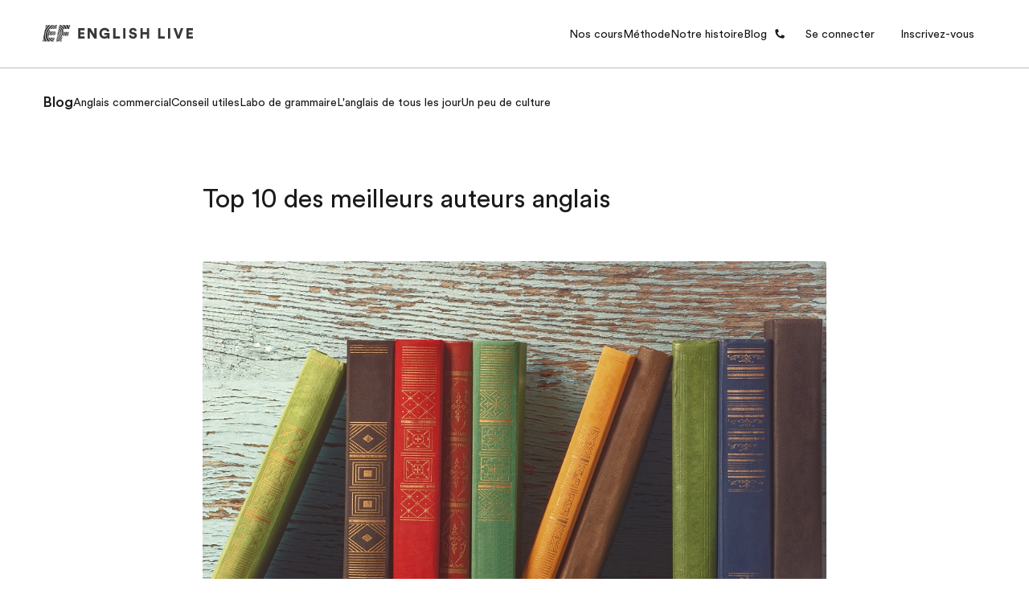

--- FILE ---
content_type: text/html; charset=utf-8
request_url: https://englishlive.ef.com/fr-fr/blog/un-peu-de-culture/top-10-des-meilleurs-auteurs-anglais/
body_size: 35351
content:
<!DOCTYPE html><html dir="ltr" lang="fr-fr"><head><meta charSet="utf-8"/><meta name="viewport" content="width=device-width"/><meta property="og:url" content="https://englishlive.ef.com/fr-fr/blog/un-peu-de-culture/top-10-des-meilleurs-auteurs-anglais"/><meta property="og:type" content="website"/><meta property="og:image" content="/m/1200x630/smart/filters:format(jpeg)"/><meta property="og:image:type" content="image/jpeg"/><meta property="og:image:width" content="1200"/><meta property="og:image:height" content="630"/><meta property="og:locale" content="fr-fr"/><link rel="icon" href="/favicon.ico"/><link rel="icon" type="image/svg+xml" href="/icon.svg"/><link rel="apple-touch-icon" href="/apple-touch-icon.png"/><link rel="preload" href="https://a.storyblok.com/f/252228/273x150/1ba42ee141/questionnaire-geadient-background-lg.svg" as="image"/><link rel="preload" href="https://a.storyblok.com/f/252228/78x150/e433e7bf58/questionnaire-geadient-background-sm.svg" as="image"/><link rel="preload" href="https://a.storyblok.com/f/252228/273x150/f0e6e7627c/questionnaire-background-pattern-lg.svg" as="image"/><link rel="preload" href="https://a.storyblok.com/f/252228/78x150/fe2ee278f5/questionnaire-background-pattern-sm.svg" as="image"/><title>Top 10 des meilleurs auteurs anglais | EF English Live</title><meta name="robots" content="index,follow"/><meta name="description" content="En complément de votre cours particulier d’anglais en ligne
[https://englishlive.ef.com/fr-fr/professeurs/], nous vous conseillons la
lecture d’œuvres en anglais. Ap"/><meta property="og:title" content="Top 10 des meilleurs auteurs anglais | EF English Live"/><meta property="og:description" content="En complément de votre cours particulier d’anglais en ligne
[https://englishlive.ef.com/fr-fr/professeurs/], nous vous conseillons la
lecture d’œuvres en anglais. Ap"/><link rel="canonical" href="https://englishlive.ef.com/fr-fr/blog/un-peu-de-culture/top-10-des-meilleurs-auteurs-anglais/"/><link rel="preload" href="//a.storyblok.com/f/252228/41e4880ff6/shutterstock_522019972.jpg" as="image" fetchpriority="high"/><meta name="next-head-count" content="23"/><style id="backpack-1868d1f2-12ac-4185-a265-9a91b4344e4e">@charset "UTF-8";._skeleton_1t3ld_2{display:block;background-color:var(--skeleton-background-color, var(--color-reference-gray-l85));height:auto;margin-top:0;margin-bottom:0;border-radius:var(--skeleton-border-radius, 4px)}._skeleton_1t3ld_2>*{visibility:hidden}._skeleton_1t3ld_2._animate_1t3ld_13{animation:_pulseAnimation_1t3ld_1 var(--motion-system-easing-expressive) 2s infinite}._skeleton_1t3ld_2._text_1t3ld_16{transform-origin:0 55%;transform:scaleY(.6)}._skeleton_1t3ld_2._text_1t3ld_16:empty:before{content:" "}._skeleton_1t3ld_2._circular_1t3ld_23{border-radius:50%}@keyframes _pulseAnimation_1t3ld_1{0%{opacity:.7}50%{opacity:.3}to{opacity:.7}}</style><style id="backpack-ce53077b-5552-4d7a-a08b-65bb70675b57">._sectionBgLayer_1yqd3_1{width:100%}._sectionBgLayerItem_1yqd3_5{height:100%}._sectionBgItem_1yqd3_9{grid-row:1;display:flex;flex-direction:column}._sectionBgLayerFlex_1yqd3_15{height:100%}</style><style id="backpack-979bd7a0-b363-49a5-ab8e-7514597d8a50">@charset "UTF-8";._react-datepicker-wrapper_1g0qh_5{width:100%}._date_1g0qh_9>div{width:100%}._date_1g0qh_9._inverse_1g0qh_12{color:var(--color-brand-ink-black)}._ef-input-datetime-wrapper_1g0qh_16{width:100%;position:relative}._ef-input-datetime-icon_1g0qh_21{position:absolute;right:16px;top:calc(50% - 8px);color:var(--color-datepicker-icon, currentColor);pointer-events:none}._ef-input-w_1g0qh_28._-is-disabled_1g0qh_28 ._ef-input-datetime-icon_1g0qh_21{opacity:.4}[dir=rtl] ._ef-input-datetime-icon_1g0qh_21{right:initial;left:16px}._ef-input-datetime_1g0qh_16{--color-datepicker-panel-item-bg-selected: var( --color-system-primary-accessible );--color-datepicker-panel-item-text-selected: var( --color-system-on-primary-accessible );--color-datepicker-panel-item-bg-hover: var( --color-system-secondary-accessible );--color-datepicker-panel-item-text: var(--color-system-text);--color-datepicker-panel-item-text-secondary: var(--color-reference-gray-l75);--color-datepicker-panel-item-text-subtitle: #8c8c8c;font-family:EF Circular Latin,Helvetica,Open Sans,Gill Sans MT,Gill Sans,Corbel,Arial,sans-serif;display:flex;align-content:center;justify-content:space-around;flex-direction:column;flex:1;box-shadow:var(--shadow-shadow-dark-m-15);border:none;font-size:14px;z-index:1}._ef-input-datetime_1g0qh_16._-inline_1g0qh_61{box-shadow:none}._ef-input-datetime_1g0qh_16._-inline_1g0qh_61 .react-datepicker__month-container{margin:16px 0}._ef-input-datetime_1g0qh_16 .react-datepicker__day--in-selecting-range:hover,._ef-input-datetime_1g0qh_16 .react-datepicker__day--in-range:hover,._ef-input-datetime_1g0qh_16 .react-datepicker__month-text--selected:hover,._ef-input-datetime_1g0qh_16 .react-datepicker__month-text--in-selecting-range:hover,._ef-input-datetime_1g0qh_16 .react-datepicker__month-text--in-range:hover,._ef-input-datetime_1g0qh_16 .react-datepicker__quarter-text--selected:hover,._ef-input-datetime_1g0qh_16 .react-datepicker__quarter-text--in-selecting-range:hover,._ef-input-datetime_1g0qh_16 .react-datepicker__quarter-text--in-range:hover,._ef-input-datetime_1g0qh_16 .react-datepicker__year-text--selected:hover,._ef-input-datetime_1g0qh_16 .react-datepicker__year-text--in-selecting-range:hover,._ef-input-datetime_1g0qh_16 .react-datepicker__year-text--in-range:hover,._ef-input-datetime_1g0qh_16 .react-datepicker__day:hover,._ef-input-datetime_1g0qh_16 .react-datepicker__month-text:hover,._ef-input-datetime_1g0qh_16 .react-datepicker__quarter-text:hover,._ef-input-datetime_1g0qh_16 .react-datepicker__year-text:hover{background-color:var(--color-datepicker-panel-item-bg-hover)}._ef-input-datetime_1g0qh_16 .react-datepicker__day--keyboard-selected,._ef-input-datetime_1g0qh_16 .react-datepicker__month-text--keyboard-selected,._ef-input-datetime_1g0qh_16 .react-datepicker__quarter-text--keyboard-selected,._ef-input-datetime_1g0qh_16 .react-datepicker__year-text--keyboard-selected{background:#fff;color:var(--color-system-text)}._ef-input-datetime_1g0qh_16 .react-datepicker__day--keyboard-selected:focus-visible,._ef-input-datetime_1g0qh_16 .react-datepicker__month-text--keyboard-selected:focus-visible,._ef-input-datetime_1g0qh_16 .react-datepicker__quarter-text--keyboard-selected:focus-visible,._ef-input-datetime_1g0qh_16 .react-datepicker__year-text--keyboard-selected:focus-visible{border-radius:50px;outline:2px solid #fff;outline-offset:0}._ef-input-datetime_1g0qh_16 .react-datepicker__day--keyboard-selected:focus-visible:before,._ef-input-datetime_1g0qh_16 .react-datepicker__month-text--keyboard-selected:focus-visible:before,._ef-input-datetime_1g0qh_16 .react-datepicker__quarter-text--keyboard-selected:focus-visible:before,._ef-input-datetime_1g0qh_16 .react-datepicker__year-text--keyboard-selected:focus-visible:before{content:"";width:100%;height:100%;transform:translateZ(0);display:block;outline:2px solid var(--color-system-primary-accessible);border-radius:50px;outline-offset:0;position:absolute;z-index:0}._ef-input-datetime_1g0qh_16 .react-datepicker__day--selected,._ef-input-datetime_1g0qh_16 .react-datepicker__day--selected:hover,._ef-input-datetime_1g0qh_16 .react-datepicker__month--selected,._ef-input-datetime_1g0qh_16 .react-datepicker__month--selected:hover{background-color:var(--color-datepicker-panel-item-bg-selected);color:var(--color-datepicker-panel-item-text-selected);font-weight:700}._ef-input-datetime_1g0qh_16 .react-datepicker__month-container{display:flex;justify-content:space-around;align-content:flex-start;flex-wrap:wrap;margin:16px 8px;flex-direction:column;flex:1 1;position:relative;z-index:1;min-width:300px}._ef-input-datetime_1g0qh_16._-inline_1g0qh_61 ._ef-input-datetime_1g0qh_16 .react-datepicker__month-container{margin:16px 4px}@media screen and (min-width: 20em){._ef-input-datetime_1g0qh_16 .react-datepicker__month-container{margin:32px 24px 24px}}._ef-input-datetime_1g0qh_16 .react-datepicker__month-container .react-datepicker__header{background-color:transparent;padding:0;border:none;width:100%;flex:1;display:flex;flex-direction:column;line-height:1rem}._ef-input-datetime_1g0qh_16 .react-datepicker__month-container .react-datepicker__header .react-datepicker-year-header{margin-bottom:24px}._ef-input-datetime_1g0qh_16 .react-datepicker__month-container .react-datepicker__header .react-datepicker__current-month{font-size:14px}._ef-input-datetime_1g0qh_16 .react-datepicker__month-container .react-datepicker__header .react-datepicker__day-names{display:flex;align-content:center;justify-content:space-between;margin-top:10px}._ef-input-datetime_1g0qh_16 .react-datepicker__month-container .react-datepicker__header .react-datepicker__day-name{color:var(--color-datepicker-panel-item-text-secondary);font-size:12px;flex:0 0 24px;display:flex;justify-content:center;align-items:center;height:24px;width:24px;font-weight:400;margin:0 0 8px}@media screen and (min-width: 26.25em){._ef-input-datetime_1g0qh_16 .react-datepicker__month-container .react-datepicker__header .react-datepicker__day-name{font-size:14px;flex:0 0 32px;height:32px;width:32px;margin:4px}}@media screen and (min-width: 35em){._ef-input-datetime_1g0qh_16 .react-datepicker__month-container .react-datepicker__header .react-datepicker__day-name{flex:0 0 40px;height:40px;width:40px}}._ef-input-datetime_1g0qh_16 .react-datepicker__month-container .react-datepicker__month-wrapper{display:flex;justify-content:space-between}._ef-input-datetime_1g0qh_16 .react-datepicker__month-container .react-datepicker__month-wrapper .react-datepicker__month-text{flex:1 1 auto;margin:8px 0;padding:8px 12px;font-weight:400;font-size:12px;width:auto}@media screen and (min-width: 26.25em){._ef-input-datetime_1g0qh_16 .react-datepicker__month-container .react-datepicker__month-wrapper .react-datepicker__month-text{font-size:14px;margin:4px}}._ef-input-datetime_1g0qh_16 .react-datepicker__month-container .react-datepicker__month{flex:1;display:flex;flex-direction:column;justify-content:center;margin:0}._ef-input-datetime_1g0qh_16 .react-datepicker__month-container .react-datepicker__month .react-datepicker__monthPicker{margin-top:24px}._ef-input-datetime_1g0qh_16 .react-datepicker__month-container .react-datepicker__month .react-datepicker__week{flex:1;display:flex;align-items:center;justify-content:space-between}._ef-input-datetime_1g0qh_16 .react-datepicker__month-container .react-datepicker__month .react-datepicker__week .react-datepicker__day{flex:0 0 24px;display:flex;justify-content:center;align-items:center;border-radius:50%;transition:background-color .2s ease;height:24px;width:24px;margin:8px 0;font-size:12px;position:relative}@media screen and (min-width: 26.25em){._ef-input-datetime_1g0qh_16 .react-datepicker__month-container .react-datepicker__month .react-datepicker__week .react-datepicker__day{font-size:14px;flex:0 0 32px;height:32px;width:32px;margin:4px}}@media screen and (min-width: 35em){._ef-input-datetime_1g0qh_16 .react-datepicker__month-container .react-datepicker__month .react-datepicker__week .react-datepicker__day{flex:0 0 40px;height:40px;width:40px}}._ef-input-datetime_1g0qh_16 .react-datepicker__month-container .react-datepicker__month .react-datepicker__week .react-datepicker__day:focus-visible:not(.react-datepicker__day--keyboard-selected){border-radius:50px;outline:2px solid #fff;outline-offset:1px}._ef-input-datetime_1g0qh_16 .react-datepicker__month-container .react-datepicker__month .react-datepicker__week .react-datepicker__day:focus-visible:not(.react-datepicker__day--keyboard-selected):before{content:"";width:100%;height:100%;transform:translateZ(0);display:block;outline:2px solid var(--color-system-primary-accessible);border-radius:50px;outline-offset:3px;position:absolute;z-index:0}._ef-input-datetime_1g0qh_16 .react-datepicker__month-container .react-datepicker__month .react-datepicker__week .react-datepicker__day.react-datepicker__day--outside-month:not(.react-datepicker__day--today):not(.react-datepicker__day--selected){color:var(--color-datepicker-panel-item-text-secondary)}._ef-input-datetime_1g0qh_16 .react-datepicker__month-container .react-datepicker__month .react-datepicker__day--today:not(.react-datepicker__day--selected),._ef-input-datetime_1g0qh_16 .react-datepicker__month-container .react-datepicker__month .react-datepicker__day--today:not(.react-datepicker__day--selected).react-datepicker__day--disabled{font-weight:700;color:var(--color-datepicker-panel-item-text)}._ef-input-datetime_1g0qh_16 .react-datepicker__triangle{display:none}._ef-input-datetime_1g0qh_16 .react-datepicker__navigation{top:24px;z-index:2}._ef-input-datetime_1g0qh_16 .react-datepicker__navigation .react-datepicker__navigation--previous{left:24px}._ef-input-datetime_1g0qh_16 .react-datepicker__navigation .react-datepicker__navigation--next{right:24px}._ef-input-datetime_1g0qh_16 .react-datepicker__year-option .react-datepicker__navigation{top:4px}._ef-input-datetime-header_1g0qh_297{display:flex;justify-content:space-between;align-items:center}._ef-input-datetime-header__title_1g0qh_303{text-transform:capitalize;font-weight:700}._ef-input-datetime-header__subtitle_1g0qh_308{font-weight:400;color:var(--color-datepicker-panel-item-text-subtitle);display:block;margin-top:8px}._ef-input-datetime__button_1g0qh_315{position:relative;width:40px;height:40px;display:flex;align-items:center;justify-content:center;cursor:pointer}._ef-input-datetime__button_1g0qh_315:focus-visible{border-radius:100px;outline:2px solid #fff;outline-offset:1px}._ef-input-datetime__button_1g0qh_315:focus-visible:before{content:"";width:100%;height:100%;transform:translateZ(0);display:block;outline:2px solid var(--color-system-primary-accessible);border-radius:50px;outline-offset:3px;position:absolute;z-index:0}._ef-input-datetime-wrapper_1g0qh_16 .react-datepicker__portal{align-items:center}._ef-input-datetime-wrapper_1g0qh_16 .react-datepicker__portal>div{width:100%}._ef-input-datetime-wrapper_1g0qh_16 .react-datepicker__portal ._ef-input-datetime_1g0qh_16{box-shadow:none}._ef-input-datetime-wrapper_1g0qh_16 .react-datepicker__portal ._ef-input-modal_1g0qh_351{border-top-left-radius:16px;border-top-right-radius:16px;background:var(--color-system-background);overflow:hidden}._ef-input-datetime-wrapper_1g0qh_16 .react-datepicker__portal ._ef-input-modal__header_1g0qh_357{padding:16px;text-align:center;color:var(--color-brand-ink-black);border-bottom:1px solid rgba(25,25,25,.1)}._react-datepicker__tab-loop_1g0qh_364{flex:0 0 0}.react-datepicker__year-read-view--down-arrow,.react-datepicker__month-read-view--down-arrow,.react-datepicker__month-year-read-view--down-arrow,.react-datepicker__navigation-icon:before{border-color:#ccc;border-style:solid;border-width:3px 3px 0 0;content:"";display:block;height:9px;position:absolute;top:6px;width:9px}.react-datepicker-popper[data-placement^=top] .react-datepicker__triangle,.react-datepicker-popper[data-placement^=bottom] .react-datepicker__triangle{margin-left:-4px;position:absolute;width:0}.react-datepicker-popper[data-placement^=top] .react-datepicker__triangle:before,.react-datepicker-popper[data-placement^=bottom] .react-datepicker__triangle:before,.react-datepicker-popper[data-placement^=top] .react-datepicker__triangle:after,.react-datepicker-popper[data-placement^=bottom] .react-datepicker__triangle:after{box-sizing:content-box;position:absolute;border:8px solid transparent;height:0;width:1px;content:"";z-index:-1;left:-8px}.react-datepicker-popper[data-placement^=top] .react-datepicker__triangle:before,.react-datepicker-popper[data-placement^=bottom] .react-datepicker__triangle:before{border-bottom-color:#aeaeae}.react-datepicker-popper[data-placement^=bottom] .react-datepicker__triangle{top:0;margin-top:-8px}.react-datepicker-popper[data-placement^=bottom] .react-datepicker__triangle:before,.react-datepicker-popper[data-placement^=bottom] .react-datepicker__triangle:after{border-top:none;border-bottom-color:#f0f0f0}.react-datepicker-popper[data-placement^=bottom] .react-datepicker__triangle:after{top:0}.react-datepicker-popper[data-placement^=bottom] .react-datepicker__triangle:before{top:-1px;border-bottom-color:#aeaeae}.react-datepicker-popper[data-placement^=top] .react-datepicker__triangle{bottom:0;margin-bottom:-8px}.react-datepicker-popper[data-placement^=top] .react-datepicker__triangle:before,.react-datepicker-popper[data-placement^=top] .react-datepicker__triangle:after{border-bottom:none;border-top-color:#fff}.react-datepicker-popper[data-placement^=top] .react-datepicker__triangle:after{bottom:0}.react-datepicker-popper[data-placement^=top] .react-datepicker__triangle:before{bottom:-1px;border-top-color:#aeaeae}.react-datepicker-wrapper{display:inline-block;padding:0;border:0;width:100%}.react-datepicker{font-family:Helvetica Neue,helvetica,arial,sans-serif;font-size:.8rem;background-color:#fff;color:#000;border:1px solid #aeaeae;border-radius:.3rem;display:inline-block;position:relative}.react-datepicker--time-only .react-datepicker__triangle{left:35px}.react-datepicker--time-only .react-datepicker__time-container{border-left:0}.react-datepicker--time-only .react-datepicker__time,.react-datepicker--time-only .react-datepicker__time-box{border-bottom-left-radius:.3rem;border-bottom-right-radius:.3rem}.react-datepicker__triangle{position:absolute;left:50px}.react-datepicker-popper{z-index:1}.react-datepicker-popper[data-placement^=bottom]{padding-top:10px}.react-datepicker-popper[data-placement=bottom-end] .react-datepicker__triangle,.react-datepicker-popper[data-placement=top-end] .react-datepicker__triangle{left:auto;right:50px}.react-datepicker-popper[data-placement^=top]{padding-bottom:10px}.react-datepicker-popper[data-placement^=right]{padding-left:8px}.react-datepicker-popper[data-placement^=right] .react-datepicker__triangle{left:auto;right:42px}.react-datepicker-popper[data-placement^=left]{padding-right:8px}.react-datepicker-popper[data-placement^=left] .react-datepicker__triangle{left:42px;right:auto}.react-datepicker__header{text-align:center;background-color:#f0f0f0;border-bottom:1px solid #aeaeae;border-top-left-radius:.3rem;padding:8px 0;position:relative}.react-datepicker__header--time{padding-bottom:8px;padding-left:5px;padding-right:5px}.react-datepicker__header--time:not(.react-datepicker__header--time--only){border-top-left-radius:0}.react-datepicker__header:not(.react-datepicker__header--has-time-select){border-top-right-radius:.3rem}.react-datepicker__year-dropdown-container--select,.react-datepicker__month-dropdown-container--select,.react-datepicker__month-year-dropdown-container--select,.react-datepicker__year-dropdown-container--scroll,.react-datepicker__month-dropdown-container--scroll,.react-datepicker__month-year-dropdown-container--scroll{display:inline-block;margin:0 15px}.react-datepicker__current-month,.react-datepicker-time__header,.react-datepicker-year-header{margin-top:0;color:#000;font-weight:700;font-size:.944rem}.react-datepicker-time__header{text-overflow:ellipsis;white-space:nowrap;overflow:hidden}.react-datepicker__navigation{align-items:center;background:none;display:flex;justify-content:center;text-align:center;cursor:pointer;position:absolute;top:2px;padding:0;border:none;z-index:1;height:32px;width:32px;text-indent:-999em;overflow:hidden}.react-datepicker__navigation--previous{left:2px}.react-datepicker__navigation--next{right:2px}.react-datepicker__navigation--next--with-time:not(.react-datepicker__navigation--next--with-today-button){right:85px}.react-datepicker__navigation--years{position:relative;top:0;display:block;margin-left:auto;margin-right:auto}.react-datepicker__navigation--years-previous{top:4px}.react-datepicker__navigation--years-upcoming{top:-4px}.react-datepicker__navigation:hover *:before{border-color:#a6a6a6}.react-datepicker__navigation-icon{position:relative;top:-1px;font-size:20px;width:0}.react-datepicker__navigation-icon--next{left:-2px}.react-datepicker__navigation-icon--next:before{transform:rotate(45deg);left:-7px}.react-datepicker__navigation-icon--previous{right:-2px}.react-datepicker__navigation-icon--previous:before{transform:rotate(225deg);right:-7px}.react-datepicker__month-container{float:left}.react-datepicker__year{margin:.4rem;text-align:center}.react-datepicker__year-wrapper{display:flex;flex-wrap:wrap;max-width:180px}.react-datepicker__year .react-datepicker__year-text{display:inline-block;width:4rem;margin:2px}.react-datepicker__month{margin:.4rem;text-align:center}.react-datepicker__month .react-datepicker__month-text,.react-datepicker__month .react-datepicker__quarter-text{display:inline-block;width:4rem;margin:2px}.react-datepicker__input-time-container{clear:both;width:100%;float:left;margin:5px 0 10px 15px;text-align:left}.react-datepicker__input-time-container .react-datepicker-time__caption,.react-datepicker__input-time-container .react-datepicker-time__input-container{display:inline-block}.react-datepicker__input-time-container .react-datepicker-time__input-container .react-datepicker-time__input{display:inline-block;margin-left:10px}.react-datepicker__input-time-container .react-datepicker-time__input-container .react-datepicker-time__input input{width:auto}.react-datepicker__input-time-container .react-datepicker-time__input-container .react-datepicker-time__input input[type=time]::-webkit-inner-spin-button,.react-datepicker__input-time-container .react-datepicker-time__input-container .react-datepicker-time__input input[type=time]::-webkit-outer-spin-button{-webkit-appearance:none;margin:0}.react-datepicker__input-time-container .react-datepicker-time__input-container .react-datepicker-time__input input[type=time]{-moz-appearance:textfield}.react-datepicker__input-time-container .react-datepicker-time__input-container .react-datepicker-time__delimiter{margin-left:5px;display:inline-block}.react-datepicker__time-container{float:right;border-left:1px solid #aeaeae;width:85px}.react-datepicker__time-container--with-today-button{display:inline;border:1px solid #aeaeae;border-radius:.3rem;position:absolute;right:-87px;top:0}.react-datepicker__time-container .react-datepicker__time{position:relative;background:#fff;border-bottom-right-radius:.3rem}.react-datepicker__time-container .react-datepicker__time .react-datepicker__time-box{width:85px;overflow-x:hidden;margin:0 auto;text-align:center;border-bottom-right-radius:.3rem}.react-datepicker__time-container .react-datepicker__time .react-datepicker__time-box ul.react-datepicker__time-list{list-style:none;margin:0;height:calc(195px + .85rem);overflow-y:scroll;padding-right:0;padding-left:0;width:100%;box-sizing:content-box}.react-datepicker__time-container .react-datepicker__time .react-datepicker__time-box ul.react-datepicker__time-list li.react-datepicker__time-list-item{height:30px;padding:5px 10px;white-space:nowrap}.react-datepicker__time-container .react-datepicker__time .react-datepicker__time-box ul.react-datepicker__time-list li.react-datepicker__time-list-item:hover{cursor:pointer;background-color:#f0f0f0}.react-datepicker__time-container .react-datepicker__time .react-datepicker__time-box ul.react-datepicker__time-list li.react-datepicker__time-list-item--selected{background-color:#216ba5;color:#fff;font-weight:700}.react-datepicker__time-container .react-datepicker__time .react-datepicker__time-box ul.react-datepicker__time-list li.react-datepicker__time-list-item--selected:hover{background-color:#216ba5}.react-datepicker__time-container .react-datepicker__time .react-datepicker__time-box ul.react-datepicker__time-list li.react-datepicker__time-list-item--disabled{color:#ccc}.react-datepicker__time-container .react-datepicker__time .react-datepicker__time-box ul.react-datepicker__time-list li.react-datepicker__time-list-item--disabled:hover{cursor:default;background-color:transparent}.react-datepicker__week-number{color:#ccc;display:inline-block;width:1.7rem;line-height:1.7rem;text-align:center;margin:.166rem}.react-datepicker__week-number.react-datepicker__week-number--clickable{cursor:pointer}.react-datepicker__week-number.react-datepicker__week-number--clickable:hover{border-radius:.3rem;background-color:#f0f0f0}.react-datepicker__day-names,.react-datepicker__week{white-space:nowrap}.react-datepicker__day-names{margin-bottom:-8px}.react-datepicker__day-name,.react-datepicker__day,.react-datepicker__time-name{color:#000;display:inline-block;width:1.7rem;line-height:1.7rem;text-align:center;margin:.166rem}.react-datepicker__month--selected,.react-datepicker__month--in-selecting-range,.react-datepicker__month--in-range,.react-datepicker__quarter--selected,.react-datepicker__quarter--in-selecting-range,.react-datepicker__quarter--in-range{border-radius:.3rem;background-color:#216ba5;color:#fff}.react-datepicker__month--selected:hover,.react-datepicker__month--in-selecting-range:hover,.react-datepicker__month--in-range:hover,.react-datepicker__quarter--selected:hover,.react-datepicker__quarter--in-selecting-range:hover,.react-datepicker__quarter--in-range:hover{background-color:#1d5d90}.react-datepicker__month--disabled,.react-datepicker__quarter--disabled{color:#ccc;pointer-events:none}.react-datepicker__month--disabled:hover,.react-datepicker__quarter--disabled:hover{cursor:default;background-color:transparent}.react-datepicker__day,.react-datepicker__month-text,.react-datepicker__quarter-text,.react-datepicker__year-text{cursor:pointer}.react-datepicker__day:hover,.react-datepicker__month-text:hover,.react-datepicker__quarter-text:hover,.react-datepicker__year-text:hover{border-radius:.3rem;background-color:#f0f0f0}.react-datepicker__day--today,.react-datepicker__month-text--today,.react-datepicker__quarter-text--today,.react-datepicker__year-text--today{font-weight:700}.react-datepicker__day--highlighted,.react-datepicker__month-text--highlighted,.react-datepicker__quarter-text--highlighted,.react-datepicker__year-text--highlighted{border-radius:.3rem;background-color:#3dcc4a;color:#fff}.react-datepicker__day--highlighted:hover,.react-datepicker__month-text--highlighted:hover,.react-datepicker__quarter-text--highlighted:hover,.react-datepicker__year-text--highlighted:hover{background-color:#32be3f}.react-datepicker__day--highlighted-custom-1,.react-datepicker__month-text--highlighted-custom-1,.react-datepicker__quarter-text--highlighted-custom-1,.react-datepicker__year-text--highlighted-custom-1{color:#f0f}.react-datepicker__day--highlighted-custom-2,.react-datepicker__month-text--highlighted-custom-2,.react-datepicker__quarter-text--highlighted-custom-2,.react-datepicker__year-text--highlighted-custom-2{color:green}.react-datepicker__day--selected,.react-datepicker__day--in-selecting-range,.react-datepicker__day--in-range,.react-datepicker__month-text--selected,.react-datepicker__month-text--in-selecting-range,.react-datepicker__month-text--in-range,.react-datepicker__quarter-text--selected,.react-datepicker__quarter-text--in-selecting-range,.react-datepicker__quarter-text--in-range,.react-datepicker__year-text--selected,.react-datepicker__year-text--in-selecting-range,.react-datepicker__year-text--in-range{border-radius:.3rem;background-color:#216ba5;color:#fff}.react-datepicker__day--selected:hover,.react-datepicker__day--in-selecting-range:hover,.react-datepicker__day--in-range:hover,.react-datepicker__month-text--selected:hover,.react-datepicker__month-text--in-selecting-range:hover,.react-datepicker__month-text--in-range:hover,.react-datepicker__quarter-text--selected:hover,.react-datepicker__quarter-text--in-selecting-range:hover,.react-datepicker__quarter-text--in-range:hover,.react-datepicker__year-text--selected:hover,.react-datepicker__year-text--in-selecting-range:hover,.react-datepicker__year-text--in-range:hover{background-color:#1d5d90}.react-datepicker__day--keyboard-selected,.react-datepicker__month-text--keyboard-selected,.react-datepicker__quarter-text--keyboard-selected,.react-datepicker__year-text--keyboard-selected{border-radius:.3rem;background-color:#bad9f1;color:#000}.react-datepicker__day--keyboard-selected:hover,.react-datepicker__month-text--keyboard-selected:hover,.react-datepicker__quarter-text--keyboard-selected:hover,.react-datepicker__year-text--keyboard-selected:hover{background-color:#1d5d90}.react-datepicker__day--in-selecting-range:not(.react-datepicker__day--in-range,.react-datepicker__month-text--in-range,.react-datepicker__quarter-text--in-range,.react-datepicker__year-text--in-range),.react-datepicker__month-text--in-selecting-range:not(.react-datepicker__day--in-range,.react-datepicker__month-text--in-range,.react-datepicker__quarter-text--in-range,.react-datepicker__year-text--in-range),.react-datepicker__quarter-text--in-selecting-range:not(.react-datepicker__day--in-range,.react-datepicker__month-text--in-range,.react-datepicker__quarter-text--in-range,.react-datepicker__year-text--in-range),.react-datepicker__year-text--in-selecting-range:not(.react-datepicker__day--in-range,.react-datepicker__month-text--in-range,.react-datepicker__quarter-text--in-range,.react-datepicker__year-text--in-range){background-color:#216ba580}.react-datepicker__month--selecting-range .react-datepicker__day--in-range:not(.react-datepicker__day--in-selecting-range,.react-datepicker__month-text--in-selecting-range,.react-datepicker__quarter-text--in-selecting-range,.react-datepicker__year-text--in-selecting-range),.react-datepicker__month--selecting-range .react-datepicker__month-text--in-range:not(.react-datepicker__day--in-selecting-range,.react-datepicker__month-text--in-selecting-range,.react-datepicker__quarter-text--in-selecting-range,.react-datepicker__year-text--in-selecting-range),.react-datepicker__month--selecting-range .react-datepicker__quarter-text--in-range:not(.react-datepicker__day--in-selecting-range,.react-datepicker__month-text--in-selecting-range,.react-datepicker__quarter-text--in-selecting-range,.react-datepicker__year-text--in-selecting-range),.react-datepicker__month--selecting-range .react-datepicker__year-text--in-range:not(.react-datepicker__day--in-selecting-range,.react-datepicker__month-text--in-selecting-range,.react-datepicker__quarter-text--in-selecting-range,.react-datepicker__year-text--in-selecting-range){background-color:#f0f0f0;color:#000}.react-datepicker__day--disabled,.react-datepicker__month-text--disabled,.react-datepicker__quarter-text--disabled,.react-datepicker__year-text--disabled{cursor:default;color:#ccc}.react-datepicker__day--disabled:hover,.react-datepicker__month-text--disabled:hover,.react-datepicker__quarter-text--disabled:hover,.react-datepicker__year-text--disabled:hover{background-color:transparent}.react-datepicker__month-text.react-datepicker__month--selected:hover,.react-datepicker__month-text.react-datepicker__month--in-range:hover,.react-datepicker__month-text.react-datepicker__quarter--selected:hover,.react-datepicker__month-text.react-datepicker__quarter--in-range:hover,.react-datepicker__quarter-text.react-datepicker__month--selected:hover,.react-datepicker__quarter-text.react-datepicker__month--in-range:hover,.react-datepicker__quarter-text.react-datepicker__quarter--selected:hover,.react-datepicker__quarter-text.react-datepicker__quarter--in-range:hover{background-color:#216ba5}.react-datepicker__month-text:hover,.react-datepicker__quarter-text:hover{background-color:#f0f0f0}.react-datepicker__input-container{position:relative;display:inline-block;width:100%}.react-datepicker__input-container .react-datepicker__calendar-icon{position:absolute;padding:.5rem}.react-datepicker__view-calendar-icon input{padding:6px 10px 5px 25px}.react-datepicker__year-read-view,.react-datepicker__month-read-view,.react-datepicker__month-year-read-view{border:1px solid transparent;border-radius:.3rem;position:relative}.react-datepicker__year-read-view:hover,.react-datepicker__month-read-view:hover,.react-datepicker__month-year-read-view:hover{cursor:pointer}.react-datepicker__year-read-view:hover .react-datepicker__year-read-view--down-arrow,.react-datepicker__year-read-view:hover .react-datepicker__month-read-view--down-arrow,.react-datepicker__month-read-view:hover .react-datepicker__year-read-view--down-arrow,.react-datepicker__month-read-view:hover .react-datepicker__month-read-view--down-arrow,.react-datepicker__month-year-read-view:hover .react-datepicker__year-read-view--down-arrow,.react-datepicker__month-year-read-view:hover .react-datepicker__month-read-view--down-arrow{border-top-color:#b3b3b3}.react-datepicker__year-read-view--down-arrow,.react-datepicker__month-read-view--down-arrow,.react-datepicker__month-year-read-view--down-arrow{transform:rotate(135deg);right:-16px;top:0}.react-datepicker__year-dropdown,.react-datepicker__month-dropdown,.react-datepicker__month-year-dropdown{background-color:#f0f0f0;position:absolute;width:50%;left:25%;top:30px;z-index:1;text-align:center;border-radius:.3rem;border:1px solid #aeaeae}.react-datepicker__year-dropdown:hover,.react-datepicker__month-dropdown:hover,.react-datepicker__month-year-dropdown:hover{cursor:pointer}.react-datepicker__year-dropdown--scrollable,.react-datepicker__month-dropdown--scrollable,.react-datepicker__month-year-dropdown--scrollable{height:150px;overflow-y:scroll}.react-datepicker__year-option,.react-datepicker__month-option,.react-datepicker__month-year-option{line-height:20px;width:100%;display:block;margin-left:auto;margin-right:auto}.react-datepicker__year-option:first-of-type,.react-datepicker__month-option:first-of-type,.react-datepicker__month-year-option:first-of-type{border-top-left-radius:.3rem;border-top-right-radius:.3rem}.react-datepicker__year-option:last-of-type,.react-datepicker__month-option:last-of-type,.react-datepicker__month-year-option:last-of-type{-webkit-user-select:none;-moz-user-select:none;-ms-user-select:none;user-select:none;border-bottom-left-radius:.3rem;border-bottom-right-radius:.3rem}.react-datepicker__year-option:hover,.react-datepicker__month-option:hover,.react-datepicker__month-year-option:hover{background-color:#ccc}.react-datepicker__year-option:hover .react-datepicker__navigation--years-upcoming,.react-datepicker__month-option:hover .react-datepicker__navigation--years-upcoming,.react-datepicker__month-year-option:hover .react-datepicker__navigation--years-upcoming{border-bottom-color:#b3b3b3}.react-datepicker__year-option:hover .react-datepicker__navigation--years-previous,.react-datepicker__month-option:hover .react-datepicker__navigation--years-previous,.react-datepicker__month-year-option:hover .react-datepicker__navigation--years-previous{border-top-color:#b3b3b3}.react-datepicker__year-option--selected,.react-datepicker__month-option--selected,.react-datepicker__month-year-option--selected{position:absolute;left:15px}.react-datepicker__close-icon{cursor:pointer;background-color:transparent;border:0;outline:0;padding:0 6px 0 0;position:absolute;top:0;right:0;height:100%;display:table-cell;vertical-align:middle}.react-datepicker__close-icon:after{cursor:pointer;background-color:#216ba5;color:#fff;border-radius:50%;height:16px;width:16px;padding:2px;font-size:12px;line-height:1;text-align:center;display:table-cell;vertical-align:middle;content:"×"}.react-datepicker__today-button{background:#f0f0f0;border-top:1px solid #aeaeae;cursor:pointer;text-align:center;font-weight:700;padding:5px 0;clear:left}.react-datepicker__portal{position:fixed;width:100vw;height:100vh;background-color:#000c;left:0;top:0;justify-content:center;align-items:center;display:flex;z-index:2147483647}.react-datepicker__portal .react-datepicker__day-name,.react-datepicker__portal .react-datepicker__day,.react-datepicker__portal .react-datepicker__time-name{width:3rem;line-height:3rem}@media (max-width: 400px),(max-height: 550px){.react-datepicker__portal .react-datepicker__day-name,.react-datepicker__portal .react-datepicker__day,.react-datepicker__portal .react-datepicker__time-name{width:2rem;line-height:2rem}}.react-datepicker__portal .react-datepicker__current-month,.react-datepicker__portal .react-datepicker-time__header{font-size:1.44rem}.react-datepicker__children-container{width:13.8rem;margin:.4rem;padding-right:.2rem;padding-left:.2rem;height:auto}.react-datepicker__aria-live{position:absolute;clip-path:circle(0);border:0;height:1px;margin:-1px;overflow:hidden;padding:0;width:1px;white-space:nowrap}.react-datepicker__calendar-icon{width:1em;height:1em;vertical-align:-.125em}</style><style id="backpack-acb92c0d-e94f-4b20-8c2b-10d85fc9755d">._surfaceCard_9p0lz_1{position:relative;display:flex;flex-direction:column;align-content:space-between;padding:var(--spacing-spacing-m);box-shadow:var(--card-box-shadow);transition:all var(--motion-system-duration-medium) var(--motion-system-easing-expressive);border-radius:var(--surface-border-radius)}._surfaceCard_9p0lz_1 .ef-image{--image-border-radius: var(--surface-border-radius)}._surfaceCard_9p0lz_1._focusRing_9p0lz_14{--focus-ring-radius: var(--surface-border-radius)}._surfaceCard_9p0lz_1._hasImage_9p0lz_17{padding:0}._surfaceCard_9p0lz_1._hasImage_9p0lz_17 ._cardContent_9p0lz_20{position:absolute;left:0;bottom:0;right:0;padding:var(--spacing-spacing-m);color:var(--color-brand-white)}._surfaceCard_9p0lz_1._outline_9p0lz_28,._surfaceCard_9p0lz_1._outline_9p0lz_28:hover{box-shadow:inset 0 0 0 1px var(--card-outline-color)}._surfaceCard_9p0lz_1:hover{box-shadow:var(--card-box-shadow-hover)}._surfaceCard_9p0lz_1:hover img{transform:scale(1.05)}._surfaceCard_9p0lz_1:hover .ef-arrow-right{animation:_bounceChevronRight_9p0lz_1 var(--animation-duration) var(--animation-ease) forwards}._surfaceCard_9p0lz_1:hover .ef-arrow-right .ef-arrow-right-chevron__top{animation:_bounceChevronRightTop_9p0lz_1 var(--animation-duration) var(--animation-ease) forwards}._surfaceCard_9p0lz_1:hover .ef-arrow-right .ef-arrow-right-chevron__bottom{animation:_bounceChevronRightBottom_9p0lz_1 var(--animation-duration) var(--animation-ease) forwards}._surfaceCard_9p0lz_1 a:focus-visible{outline:none!important;box-shadow:none!important}._surfaceCard_9p0lz_1 ._surfaceCardLink_9p0lz_53{display:flex;flex-direction:column;flex:1;outline:none}._surfaceCard_9p0lz_1 ._cardContent_9p0lz_20{height:100%}._surfaceCard_9p0lz_1 ._cardContent_9p0lz_20:has(>.sb-flex-group){display:flex}._surfaceCard_9p0lz_1 ._arrowCTA_9p0lz_65{display:flex;justify-content:space-between;align-items:center;width:100%}._surfaceCard_9p0lz_1 .ef-image{height:100%}._surfaceCard_9p0lz_1 .ef-image img{position:relative;transition:transform var(--motion-system-duration-medium) var(--motion-system-easing-expressive);transform:scale(1)}.col:has(>.sb-surface-card){display:flex;flex-direction:column}@keyframes _bounceChevronRight_9p0lz_1{0%{transform:translateZ(0)}to{transform:translate3d(8px,0,0)}}@keyframes _bounceChevronRightTop_9p0lz_1{to{transform:rotate(7deg)}}@keyframes _bounceChevronRightBottom_9p0lz_1{to{transform:rotate(-7deg)}}.col:has(>.sb-surface-card-stretch){display:flex;flex-direction:column}.col:has(>.sb-surface-card-stretch) .sb-surface-card-stretch{flex:1}button:has(>.ef-surface-card){width:100%}</style><style id="backpack-76f56a0e-ee4e-479b-a713-92027748c8ce">:root{--card-box-shadow: var(--shadow-shadow-dark-m-15);--card-box-shadow-hover: var(--shadow-shadow-dark-l-15);--card-border-radius: var(--border-radius-xs);--card-background: var(--color-brand-white);--card-outline-color: var(--color-system-divider);--card-text-color: var(--color-system-text)}:root ._radius-xxs_8ga0q_10{--card-border-radius: var(--border-radius-xxs);--image-border-radius: calc(var(--card-border-radius) - 4px)}:root ._radius-xs_8ga0q_15{--card-border-radius: var(--border-radius-xs);--image-border-radius: calc(var(--card-border-radius) - 4px)}:root ._radius-s_8ga0q_20{--card-border-radius: var(--border-radius-s);--image-border-radius: calc(var(--card-border-radius) - 4px)}:root ._radius-m_8ga0q_25{--card-border-radius: var(--border-radius-l);--image-border-radius: calc(var(--card-border-radius) - 4px)}:root ._radius-none_8ga0q_30{--card-border-radius: 0;--image-border-radius: 0}._shadow-off_8ga0q_35{--card-box-shadow: none;--card-box-shadow-hover: none}._shadow-enabled_8ga0q_40,._shadow-deep_8ga0q_45{--card-box-shadow: 0 2px 8px 0 rgba(25, 25, 25, .15);--card-box-shadow-hover: 0 2px 16px 0 rgba(25, 25, 25, .1)}._cardTitle_8ga0q_50,._cardBody_8ga0q_51,._cardFooter_8ga0q_52{color:var(--card-text-color)}</style><style id="backpack-2b0645c0-eb0b-4760-ba82-9d9265ef4894">._contentCard_1oc6o_1{display:flex;flex-direction:column;padding:8px;position:relative;background:var(--card-background);box-shadow:var(--card-box-shadow);transition:all var(--motion-system-duration-medium) var(--motion-system-easing-expressive);border-radius:var(--card-border-radius);--image-border-radius: var(--border-radius-xxs);width:100%}._contentCard_1oc6o_1 img{position:relative;transition:transform var(--motion-system-duration-medium) var(--motion-system-easing-expressive);transform:scale(1)}._contentCard_1oc6o_1 a{text-decoration:none;outline:none}._contentCard_1oc6o_1._outline_1oc6o_22,._contentCard_1oc6o_1._outline_1oc6o_22:hover{box-shadow:inset 0 0 0 1px var(--card-outline-color)}._contentCard_1oc6o_1 ._customLink_1oc6o_28._horizontal_1oc6o_28{display:flex;flex-direction:row;align-items:center;height:100%}._contentCard_1oc6o_1:hover{box-shadow:var(--card-box-shadow-hover)}._contentCard_1oc6o_1:hover img{transform:scale(1.05)}._contentCard_1oc6o_1 p{text-decoration:none}._contentCard_1oc6o_1 ._arrow_1oc6o_43{color:var(--card-text-color);z-index:10;margin-right:8px;display:flex;align-items:center}._contentCard_1oc6o_1 ._arrow_1oc6o_43 svg{--animation-duration: var(--motion-system-duration-medium);--animation-ease: var(--motion-system-easing-expressive)}._contentCard_1oc6o_1 ._cardTitleWrapper_1oc6o_54{display:flex;justify-content:space-between;flex-direction:row}._contentCard_1oc6o_1 ._contentCardTitle_1oc6o_59{margin:0}._contentCard_1oc6o_1 ._linkContainer_1oc6o_62{display:flex;align-items:center;justify-content:space-between;margin-bottom:8px}._contentCard_1oc6o_1 ._cardBody_1oc6o_68{margin-top:8px}._contentCard_1oc6o_1 ._cardHead_1oc6o_71{position:relative;width:100%;flex:1;overflow:hidden;border-radius:var(--image-border-radius)}._contentCard_1oc6o_1 ._cardTextContent_1oc6o_78{flex:1;padding:32px 24px 24px}._contentCard_1oc6o_1 ._cardTextContent_1oc6o_78._horizontal_1oc6o_28{display:flex;padding-left:0;padding-right:0;height:fit-content}._contentCard_1oc6o_1 ._cardTextContent_1oc6o_78 ._cardTextContentInner_1oc6o_88{width:100%}._contentCard_1oc6o_1 ._cardTextContent_1oc6o_78 ._cardTextContentInner_1oc6o_88 ._headerItemLeft_1oc6o_91,._contentCard_1oc6o_1 ._cardTextContent_1oc6o_78 ._cardTextContentInner_1oc6o_88 ._headerItemRight_1oc6o_92{position:absolute;z-index:2;cursor:pointer}._contentCard_1oc6o_1 ._cardTextContent_1oc6o_78 ._cardTextContentInner_1oc6o_88 ._headerItemLeft_1oc6o_91{left:var(--spacing-spacing-s);top:var(--spacing-spacing-s)}._contentCard_1oc6o_1 ._cardTextContent_1oc6o_78 ._cardTextContentInner_1oc6o_88 ._headerItemRight_1oc6o_92{right:var(--spacing-spacing-s);top:var(--spacing-spacing-s)}._contentCard_1oc6o_1 ._cardTextContent_1oc6o_78 ._cardTextContentInner_1oc6o_88 a{color:inherit;text-decoration:none}._contentCard_1oc6o_1 ._cardTextContent_1oc6o_78 ._cardTextContentInner_1oc6o_88._horizontal_1oc6o_28{margin-inline:24px}._contentCard_1oc6o_1 ._cardTextContent_1oc6o_78 ._cardTextContentInner_1oc6o_88._horizontal_1oc6o_28 ._headerItemsContainer_1oc6o_112{display:flex;justify-content:space-between;width:100%;margin-bottom:var(--spacing-spacing-s)}._contentCard_1oc6o_1 ._cardTextContent_1oc6o_78 ._cardTextContentInner_1oc6o_88._horizontal_1oc6o_28 ._headerItemsContainer_1oc6o_112 ._headerItemLeft_1oc6o_91{position:relative;margin-inline-end:auto;left:0;top:0}._contentCard_1oc6o_1 ._cardTextContent_1oc6o_78 ._cardTextContentInner_1oc6o_88._horizontal_1oc6o_28 ._headerItemsContainer_1oc6o_112 ._headerItemRight_1oc6o_92{position:relative;margin-inline-start:auto;right:0;top:0}._contentCard_1oc6o_1 ._cardFooter_1oc6o_130{position:relative;display:flex;justify-content:space-between;align-items:center;flex:1;margin-top:var(--spacing-spacing-s);color:var(--card-text-color)}._contentCard_1oc6o_1 ._cardFooter_1oc6o_130._horizontal_1oc6o_28{display:flex;padding-left:0;padding-right:0}.col:has(.sb-content-card-stretch){display:flex;flex-direction:column}.col:has(>.ef-content-card) .sb-content-card-stretch{flex:1}</style><style id="backpack-c4c43c25-752b-495d-b67c-a350f12e890d">._cardImage_1r4y5_1 img{width:100%;height:100%}</style><style id="backpack-0fd25a1c-ebfb-41ab-8695-044d71685c66">._ctaCard_1u1le_4{background:var(--card-background);padding:64px 24px;border-radius:var(--card-border-radius)}@media screen and (min-width: 64em){._ctaCard_1u1le_4{padding:80px}}._ctaCard_1u1le_4._start_1u1le_14{text-align:start}._ctaCard_1u1le_4._end_1u1le_17{text-align:end}._ctaCard_1u1le_4._center_1u1le_20{text-align:center}._ctaCard_1u1le_4._inherit_1u1le_23{text-align:inherit}._ctaCard_1u1le_4 ._cardTitle_1u1le_26{margin-bottom:8px}._ctaCard_1u1le_4 ._contentWrapper_1u1le_29{margin-bottom:24px}.col:has(.sb-cta-card-stretch){display:flex;flex-direction:column}.col:has(>.ef-cta-card) .sb-cta-card-stretch{flex:1}</style><style id="backpack-9a821b51-dac9-4d12-bb5f-58100a9597c0">._editorialCard_tfkfh_1{--focus-ring-radius: var(--border-radius-xxs);--card-background: transparent;--color-system-background: transparent;--image-border-radius: var(--border-radius-xs);--color-system-text: var(--color-brand-ink-black);background-color:var(--card-background)}._editorialCard_tfkfh_1 img{position:relative;transition:transform var(--motion-system-duration-medium) var(--motion-system-easing-expressive);transform:scale(1)}._editorialCard_tfkfh_1._hovered_tfkfh_14 img{transform:scale(1.05)}._editorialCard_tfkfh_1 ._title_tfkfh_17{margin-top:16px}._editorialCard_tfkfh_1 ._body_tfkfh_20{margin-top:4px;margin-bottom:16px}._editorialCard_tfkfh_1 ._link_tfkfh_24{padding:0;width:100%}._editorialCard_tfkfh_1 ._title_tfkfh_17,._editorialCard_tfkfh_1 ._body_tfkfh_20,._editorialCard_tfkfh_1 link,._editorialCard_tfkfh_1 ._arrow_tfkfh_28{color:var(--card-text-color, var(--color-system-text))}.col:has(.sb-editorial-card-stretch){display:flex;flex-direction:column}.col:has(>.ef-editorial-card) .sb-editorial-card-stretch{flex:1}</style><style id="themeStyles">:root:root{--color-link: hsla(0, 0%, 10%, 0.8); --color-text: hsl(0, 0%, 10%); --color-link-bg: hsl(198, 100%, 95%); --color-primary: hsl(209, 100%, 44%); --color-ui-accent: hsl(209, 100%, 44%); --color-ui-border: hsla(0, 0%, 10%, 0.2); --link-text-color: hsl(0, 0%, 10%); --color-text-light: hsl(0, 0%, 100%); --color-system-text: hsl(0, 0%, 10%); --color-system-divider: hsl(0, 0%, 75%); --color-system-outline: hsl(0, 0%, 55%); --color-system-primary: #0B8164; --color-ui-border-light: hsla(0, 0%, 100%, 0.5); --link-hover-text-color: hsl(0, 0%, 10%); --color-system-background: hsl(0, 0%, 100%); --color-system-text-on-dark: hsl(0, 0%, 100%); --color-system-alert-success: #0B8164; --color-system-alert-warning: hsl(351, 63%, 51%); --color-system-outline-hover: #0B8164; --color-system-text-disabled: hsla(0, 0%, 10%, 0.5); --standalone-link-text-color: hsl(0, 0%, 10%); --color-system-alert-attention: hsl(98, 51%, 42%); --color-system-divider-on-dark: hsl(0, 0%, 75%); --color-system-outline-on-dark: hsl(0, 0%, 75%); --color-system-background-on-dark: hsl(0, 0%, 100%); --color-system-primary-accessible: #0B8164; --color-system-background-disabled: hsl(0, 0%, 95%); --standalone-link-hover-text-color: hsl(0, 0%, 10%); --color-system-secondary-accessible: #E3F7FF; --color-system-on-primary-accessible: hsl(0, 0%, 100%); --color-system-text-disabled-on-dark: hsla(0, 0%, 100%, 0.5); --color-system-on-secondary-accessible: #0B8164; --color-system-background-disabled-on-dark: hsl(0, 0%, 45%)}</style><link rel="preconnect" as="style" href="https://www.ef.com/"/><link rel="preconnect" as="font" crossorigin="anonymous" href="https://www.ef.com/"/><style>@font-face{font-family:'EF Circular VF';src:url('https://www.ef.com/assetscdn/ef-global/fonts/v1.10.0/variable/EF-Circular-VF-Dia.woff2') format('woff2');unicode-range:U+00C0,U+00C1,U+00C2,U+00C3,U+00C4,U+00C5,U+00C6,U+00C7,U+00C8,U+00C9,U+00CA,U+00CB,U+00CC,U+00CD,U+00CE,U+00CF,U+00D1,U+00D2,U+00D3,U+00D4,U+00D5,U+00D6,U+00D9,U+00DA,U+00DB,U+00DC,U+00DD,U+00E0,U+00E1,U+00E2,U+00E3,U+00E4,U+00E5,U+00E6,U+00E7,U+00E8,U+00E9,U+00EA,U+00EB,U+00EC,U+00ED,U+00EE,U+00EF,U+00F1,U+00F2,U+00F3,U+00F4,U+00F5,U+00F6,U+00F9,U+00FA,U+00FB,U+00FC,U+00FD,U+00FF,U+0100,U+0101,U+010C,U+010D,U+0147,U+0148,U+014D,U+0158,U+0159,U+0160,U+0161,U+0164,U+016F,U+0170,U+0171,U+0178,U+017D,U+017E,U+0401,U+0407,U+0451,U+0457;font-weight:100 900;font-style:normal;font-display:swap}@font-face{font-family:'EF Circular VF';src:url('https://www.ef.com/assetscdn/ef-global/fonts/v1.10.0/variable/EF-Circular-Italic-VF-Extended.woff2') format('woff2');unicode-range:U+00D0,U+00D8,U+00DE,U+00DF,U+00F0,U+00F7,U+00F8,U+00FE,U+0102,U+0103,U+0104,U+0105,U+0106,U+0107,U+0108,U+0109,U+010A,U+010B,U+010E,U+010F,U+0110,U+0111,U+0112,U+0113,U+0114,U+0115,U+0116,U+0117,U+0118,U+0119,U+011A,U+011B,U+011C,U+011D,U+011E,U+011F,U+0120,U+0121,U+0122,U+0123,U+0124,U+0125,U+0126,U+0127,U+0128,U+0129,U+012A,U+012B,U+012C,U+012D,U+012E,U+012F,U+0130,U+0131,U+0132,U+0133,U+0134,U+0135,U+0136,U+0137,U+0138,U+0139,U+013A,U+013B,U+013C,U+013D,U+013E,U+013F,U+0140,U+0141,U+0142,U+0143,U+0144,U+0145,U+0146,U+0149,U+014A,U+014B,U+014C,U+014E,U+014F,U+0150,U+0151,U+0152,U+0153,U+0154,U+0155,U+0156,U+0157,U+015A,U+015B,U+015C,U+015D,U+015E,U+015F,U+0162,U+0163,U+0165,U+0166,U+0167,U+0168,U+0169,U+016A,U+016B,U+016C,U+016D,U+016E,U+0172,U+0173,U+0174,U+0175,U+0176,U+0177,U+0179,U+017A,U+017B,U+017C,U+018F,U+01B5,U+01B6,U+01C4,U+01C5,U+01C6,U+01F1,U+01F2,U+01F3,U+01FA,U+01FB,U+01FC,U+01FD,U+01FE,U+01FF,U+0218,U+0219,U+021A,U+021B,U+0237,U+0259,U+1E80,U+1E81,U+1E82,U+1E83,U+1E84,U+1E85,U+1E8A,U+1E8B,U+1EF2,U+1EF3,U+2007,U+2008,U+200B,U+F4D2,U+F4D3;font-weight:100 900;font-style:italic;font-display:swap}@font-face{font-family:'EF Circular VF';src:url('https://www.ef.com/assetscdn/ef-global/fonts/v1.10.0/variable/EF-Circular-Italic-VF-Latin.woff2') format('woff2');unicode-range:U+0020,U+0021,U+0022,U+0023,U+0024,U+0025,U+0026,U+0027,U+0028,U+0029,U+002A,U+002B,U+002C,U+002D,U+002E,U+002F,U+0030,U+0031,U+0032,U+0033,U+0034,U+0035,U+0036,U+0037,U+0038,U+0039,U+003A,U+003B,U+003C,U+003D,U+003E,U+003F,U+0040,U+0041,U+0042,U+0043,U+0044,U+0045,U+0046,U+0047,U+0048,U+0049,U+004A,U+004B,U+004C,U+004D,U+004E,U+004F,U+0050,U+0051,U+0052,U+0053,U+0054,U+0055,U+0056,U+0057,U+0058,U+0059,U+005A,U+005B,U+005C,U+005D,U+005E,U+005F,U+0060,U+0061,U+0062,U+0063,U+0064,U+0065,U+0066,U+0067,U+0068,U+0069,U+006A,U+006B,U+006C,U+006D,U+006E,U+006F,U+0070,U+0071,U+0072,U+0073,U+0074,U+0075,U+0076,U+0077,U+0078,U+0079,U+007A,U+007B,U+007C,U+007D;font-weight:100 900;font-style:italic;font-display:swap}@font-face{font-family:'EF Circular VF';src:url('https://www.ef.com/assetscdn/ef-global/fonts/v1.10.0/variable/EF-Circular-VF-Cyrillic.woff2') format('woff2');unicode-range:U+0400,U+0401,U+0402,U+0403,U+0404,U+0405,U+0406,U+0407,U+0408,U+0409,U+040A,U+040B,U+040C,U+040D,U+040E,U+040F,U+0410,U+0411,U+0412,U+0413,U+0414,U+0415,U+0416,U+0417,U+0418,U+0419,U+041A,U+041B,U+041C,U+041D,U+041E,U+041F,U+0420,U+0421,U+0422,U+0423,U+0424,U+0425,U+0426,U+0427,U+0428,U+0429,U+042A,U+042B,U+042C,U+042D,U+042E,U+042F,U+0430,U+0431,U+0432,U+0433,U+0434,U+0435,U+0436,U+0437,U+0438,U+0439,U+043A,U+043B,U+043C,U+043D,U+043E,U+043F,U+0440,U+0441,U+0442,U+0443,U+0444,U+0445,U+0446,U+0447,U+0448,U+0449,U+044A,U+044B,U+044C,U+044D,U+044E,U+044F,U+0450,U+0451,U+0452,U+0453,U+0454,U+0455,U+0456,U+0457,U+0458,U+0459,U+045A,U+045B,U+045C,U+045D,U+045E,U+045F,U+0462,U+0463,U+0472,U+0473,U+0474,U+0475,U+0490,U+0491,U+0492,U+0493,U+049A,U+049B,U+04A2,U+04A3,U+04AE,U+04AF,U+04B0,U+04B1,U+04B2,U+04B3,U+04BA,U+04BB,U+04D8,U+04D9,U+04E8,U+04E9;font-weight:100 900;font-style:normal;font-display:swap}@font-face{font-family:'EF Circular VF';src:url('https://www.ef.com/assetscdn/ef-global/fonts/v1.10.0/variable/EF-Circular-Italic-VF-Utilities.woff2') format('woff2');unicode-range:U+007E,U+00A0,U+00A1,U+00A2,U+00A3,U+00A4,U+00A5,U+00A6,U+00A7,U+00A8,U+00A9,U+00AA,U+00AB,U+00AC,U+00AD,U+00AE,U+00AF,U+00B0,U+00B1,U+00B2,U+00B3,U+00B4,U+00B5,U+00B6,U+00B7,U+00B8,U+00B9,U+00BA,U+00BB,U+00BC,U+00BD,U+00BE,U+00BF,U+00D7,U+02BB,U+02BC,U+02C6,U+02C7,U+02C9,U+02D8,U+02D9,U+02DA,U+02DB,U+02DC,U+02DD,U+0394,U+03A9,U+03BC,U+03C0,U+2013,U+2014,U+2018,U+2019,U+201A,U+201C,U+201D,U+201E,U+2020,U+2022,U+2026,U+2030,U+2039,U+203A,U+2042,U+2044,U+2051,U+2070,U+2074,U+2075,U+2076,U+2077,U+2078,U+2079,U+2080,U+2081,U+2082,U+2083,U+2084,U+2085,U+2086,U+2087,U+2088,U+2089,U+20AC,U+20B4,U+20B8,U+20BD,U+2113,U+2116,U+2122,U+2126,U+2160,U+2161,U+2162,U+2163,U+2164,U+2165,U+2166,U+2167,U+2168,U+2169,U+216C,U+216D,U+216E,U+216F,U+2190,U+2191,U+2192,U+2193,U+2196,U+2197,U+2198,U+2199,U+21A9,U+21B0,U+21B1,U+21B2,U+21B3,U+21B4,U+21B5,U+21C6,U+2202,U+2206,U+220F,U+2211,U+2212,U+2215,U+2219,U+221A,U+221E,U+222B,U+2248,U+2260,U+2264,U+2265,U+22C5,U+24C5,U+25A0,U+25A1,U+25AF,U+25B2,U+25B3,U+25CA,U+25CB,U+25CF,U+262E,U+2713,U+2715,U+2780,U+2781,U+2782,U+2783,U+2784,U+2785,U+2786,U+2787,U+2788,U+E000,U+E002;font-weight:100 900;font-style:italic;font-display:swap}@font-face{font-family:'EF Circular VF';src:url('https://www.ef.com/assetscdn/ef-global/fonts/v1.10.0/variable/EF-Circular-VF-Utilities.woff2') format('woff2');unicode-range:U+007E,U+00A0,U+00A1,U+00A2,U+00A3,U+00A4,U+00A5,U+00A6,U+00A7,U+00A8,U+00A9,U+00AA,U+00AB,U+00AC,U+00AD,U+00AE,U+00AF,U+00B0,U+00B1,U+00B2,U+00B3,U+00B4,U+00B5,U+00B6,U+00B7,U+00B8,U+00B9,U+00BA,U+00BB,U+00BC,U+00BD,U+00BE,U+00BF,U+00D7,U+02BB,U+02BC,U+02C6,U+02C7,U+02C9,U+02D8,U+02D9,U+02DA,U+02DB,U+02DC,U+02DD,U+0394,U+03A9,U+03BC,U+03C0,U+2013,U+2014,U+2018,U+2019,U+201A,U+201C,U+201D,U+201E,U+2020,U+2022,U+2026,U+2030,U+2039,U+203A,U+2042,U+2044,U+2051,U+2070,U+2074,U+2075,U+2076,U+2077,U+2078,U+2079,U+2080,U+2081,U+2082,U+2083,U+2084,U+2085,U+2086,U+2087,U+2088,U+2089,U+20AC,U+20B4,U+20B8,U+20BD,U+2113,U+2116,U+2122,U+2126,U+2160,U+2161,U+2162,U+2163,U+2164,U+2165,U+2166,U+2167,U+2168,U+2169,U+216C,U+216D,U+216E,U+216F,U+2190,U+2191,U+2192,U+2193,U+2196,U+2197,U+2198,U+2199,U+21A9,U+21B0,U+21B1,U+21B2,U+21B3,U+21B4,U+21B5,U+21C6,U+2202,U+2206,U+220F,U+2211,U+2212,U+2215,U+2219,U+221A,U+221E,U+222B,U+2248,U+2260,U+2264,U+2265,U+22C5,U+24C5,U+25A0,U+25A1,U+25AF,U+25B2,U+25B3,U+25CA,U+25CB,U+25CF,U+262E,U+2713,U+2715,U+2780,U+2781,U+2782,U+2783,U+2784,U+2785,U+2786,U+2787,U+2788,U+E000,U+E002;font-weight:100 900;font-style:normal;font-display:swap}@font-face{font-family:'EF Circular VF';src:url('https://www.ef.com/assetscdn/ef-global/fonts/v1.10.0/variable/EF-Circular-VF-Extended.woff2') format('woff2');unicode-range:U+00D0,U+00D8,U+00DE,U+00DF,U+00F0,U+00F7,U+00F8,U+00FE,U+0102,U+0103,U+0104,U+0105,U+0106,U+0107,U+0108,U+0109,U+010A,U+010B,U+010E,U+010F,U+0110,U+0111,U+0112,U+0113,U+0114,U+0115,U+0116,U+0117,U+0118,U+0119,U+011A,U+011B,U+011C,U+011D,U+011E,U+011F,U+0120,U+0121,U+0122,U+0123,U+0124,U+0125,U+0126,U+0127,U+0128,U+0129,U+012A,U+012B,U+012C,U+012D,U+012E,U+012F,U+0130,U+0131,U+0132,U+0133,U+0134,U+0135,U+0136,U+0137,U+0138,U+0139,U+013A,U+013B,U+013C,U+013D,U+013E,U+013F,U+0140,U+0141,U+0142,U+0143,U+0144,U+0145,U+0146,U+0149,U+014A,U+014B,U+014C,U+014E,U+014F,U+0150,U+0151,U+0152,U+0153,U+0154,U+0155,U+0156,U+0157,U+015A,U+015B,U+015C,U+015D,U+015E,U+015F,U+0162,U+0163,U+0165,U+0166,U+0167,U+0168,U+0169,U+016A,U+016B,U+016C,U+016D,U+016E,U+0172,U+0173,U+0174,U+0175,U+0176,U+0177,U+0179,U+017A,U+017B,U+017C,U+018F,U+01B5,U+01B6,U+01C4,U+01C5,U+01C6,U+01F1,U+01F2,U+01F3,U+01FA,U+01FB,U+01FC,U+01FD,U+01FE,U+01FF,U+0218,U+0219,U+021A,U+021B,U+0237,U+0259,U+1E80,U+1E81,U+1E82,U+1E83,U+1E84,U+1E85,U+1E8A,U+1E8B,U+1EF2,U+1EF3,U+2007,U+2008,U+200B,U+F4D2,U+F4D3;font-weight:100 900;font-style:normal;font-display:swap}@font-face{font-family:'EF Circular VF';src:url('https://www.ef.com/assetscdn/ef-global/fonts/v1.10.0/variable/EF-Circular-VF-Latin.woff2') format('woff2');unicode-range:U+0020,U+0021,U+0022,U+0023,U+0024,U+0025,U+0026,U+0027,U+0028,U+0029,U+002A,U+002B,U+002C,U+002D,U+002E,U+002F,U+0030,U+0031,U+0032,U+0033,U+0034,U+0035,U+0036,U+0037,U+0038,U+0039,U+003A,U+003B,U+003C,U+003D,U+003E,U+003F,U+0040,U+0041,U+0042,U+0043,U+0044,U+0045,U+0046,U+0047,U+0048,U+0049,U+004A,U+004B,U+004C,U+004D,U+004E,U+004F,U+0050,U+0051,U+0052,U+0053,U+0054,U+0055,U+0056,U+0057,U+0058,U+0059,U+005A,U+005B,U+005C,U+005D,U+005E,U+005F,U+0060,U+0061,U+0062,U+0063,U+0064,U+0065,U+0066,U+0067,U+0068,U+0069,U+006A,U+006B,U+006C,U+006D,U+006E,U+006F,U+0070,U+0071,U+0072,U+0073,U+0074,U+0075,U+0076,U+0077,U+0078,U+0079,U+007A,U+007B,U+007C,U+007D;font-weight:100 900;font-style:normal;font-display:swap}@font-face{font-family:'EF Circular VF';src:url('https://www.ef.com/assetscdn/ef-global/fonts/v1.10.0/variable/EF-Circular-Italic-VF-Cyrillic.woff2') format('woff2');unicode-range:U+0400,U+0401,U+0402,U+0403,U+0404,U+0405,U+0406,U+0407,U+0408,U+0409,U+040A,U+040B,U+040C,U+040D,U+040E,U+040F,U+0410,U+0411,U+0412,U+0413,U+0414,U+0415,U+0416,U+0417,U+0418,U+0419,U+041A,U+041B,U+041C,U+041D,U+041E,U+041F,U+0420,U+0421,U+0422,U+0423,U+0424,U+0425,U+0426,U+0427,U+0428,U+0429,U+042A,U+042B,U+042C,U+042D,U+042E,U+042F,U+0430,U+0431,U+0432,U+0433,U+0434,U+0435,U+0436,U+0437,U+0438,U+0439,U+043A,U+043B,U+043C,U+043D,U+043E,U+043F,U+0440,U+0441,U+0442,U+0443,U+0444,U+0445,U+0446,U+0447,U+0448,U+0449,U+044A,U+044B,U+044C,U+044D,U+044E,U+044F,U+0450,U+0451,U+0452,U+0453,U+0454,U+0455,U+0456,U+0457,U+0458,U+0459,U+045A,U+045B,U+045C,U+045D,U+045E,U+045F,U+0462,U+0463,U+0472,U+0473,U+0474,U+0475,U+0490,U+0491,U+0492,U+0493,U+049A,U+049B,U+04A2,U+04A3,U+04AE,U+04AF,U+04B0,U+04B1,U+04B2,U+04B3,U+04BA,U+04BB,U+04D8,U+04D9,U+04E8,U+04E9;font-weight:100 900;font-style:italic;font-display:swap}@font-face{font-family:'EF Circular VF';src:url('https://www.ef.com/assetscdn/ef-global/fonts/v1.10.0/variable/EF-Circular-Italic-VF-Dia.woff2') format('woff2');unicode-range:U+00C0,U+00C1,U+00C2,U+00C3,U+00C4,U+00C5,U+00C6,U+00C7,U+00C8,U+00C9,U+00CA,U+00CB,U+00CC,U+00CD,U+00CE,U+00CF,U+00D1,U+00D2,U+00D3,U+00D4,U+00D5,U+00D6,U+00D9,U+00DA,U+00DB,U+00DC,U+00DD,U+00E0,U+00E1,U+00E2,U+00E3,U+00E4,U+00E5,U+00E6,U+00E7,U+00E8,U+00E9,U+00EA,U+00EB,U+00EC,U+00ED,U+00EE,U+00EF,U+00F1,U+00F2,U+00F3,U+00F4,U+00F5,U+00F6,U+00F9,U+00FA,U+00FB,U+00FC,U+00FD,U+00FF,U+0100,U+0101,U+010C,U+010D,U+0147,U+0148,U+014D,U+0158,U+0159,U+0160,U+0161,U+0164,U+016F,U+0170,U+0171,U+0178,U+017D,U+017E,U+0401,U+0407,U+0451,U+0457;font-weight:100 900;font-style:italic;font-display:swap}</style><style>html, body { font-family: EF Circular VF, Helvetica, Open Sans, Gill Sans MT, Gill Sans, Corbel, Arial, sans-serif; }</style><link rel="icon" href="/favicon.ico"/><link rel="apple-touch-icon" sizes="57x57" href="/apple-touch-icon-57x57.png"/><link rel="apple-touch-icon" sizes="60x60" href="/apple-touch-icon-60x60.png"/><link rel="apple-touch-icon" sizes="72x72" href="/apple-touch-icon-72x72.png"/><link rel="apple-touch-icon" sizes="76x76" href="/apple-touch-icon-76x76.png"/><link rel="apple-touch-icon" sizes="114x114" href="/apple-touch-icon-114x114.png"/><link rel="apple-touch-icon" sizes="120x120" href="/apple-touch-icon-120x120.png"/><link rel="apple-touch-icon" sizes="144x144" href="/apple-touch-icon-144x144.png"/><link rel="apple-touch-icon" sizes="152x152" href="/apple-touch-icon-152x152.png"/><link rel="apple-touch-icon" sizes="180x180" href="/apple-touch-icon-180x180.png"/><link rel="icon" type="image/png" sizes="16x16" href="/favicon-16x16.png"/><link rel="icon" type="image/png" sizes="32x32" href="/favicon-32x32.png"/><link rel="icon" type="image/png" sizes="96x96" href="/favicon-96x96.png"/><link rel="icon" type="image/png" sizes="36x36" href="/android-icon-36x36.png"/><link rel="icon" type="image/png" sizes="48x48" href="/android-icon-48x48.png"/><link rel="icon" type="image/png" sizes="72x72" href="/android-icon-72x72.png"/><link rel="icon" type="image/png" sizes="96x96" href="/android-icon-96x96.png"/><link rel="icon" type="image/png" sizes="144x144" href="/android-icon-144x144.png"/><link rel="icon" type="image/png" sizes="192x192" href="/android-icon-192x192.png"/><link rel="manifest" href="/manifest.json"/><meta name="apple-mobile-web-app-title" content="EF English Live"/><meta name="msapplication-TileColor" content="#ffffff"/><meta name="msapplication-TileImage" content="/ms-icon-144x144.png"/><meta name="theme-color" content="#ffffff"/><link rel="preload" href="https://blog.marketing.englishlive.ef.com/_next/static/css/b6705c710d4d246f.css" as="style"/><link rel="stylesheet" href="https://blog.marketing.englishlive.ef.com/_next/static/css/b6705c710d4d246f.css" data-n-g=""/><link rel="preload" href="https://blog.marketing.englishlive.ef.com/_next/static/css/d2d414e5d9470fe3.css" as="style"/><link rel="stylesheet" href="https://blog.marketing.englishlive.ef.com/_next/static/css/d2d414e5d9470fe3.css" data-n-p=""/><noscript data-n-css=""></noscript><script defer="" nomodule="" src="https://blog.marketing.englishlive.ef.com/_next/static/chunks/polyfills-42372ed130431b0a.js"></script><script defer="" src="https://blog.marketing.englishlive.ef.com/_next/static/chunks/6666.9ee5e566d535306d.js"></script><script src="https://blog.marketing.englishlive.ef.com/_next/static/chunks/webpack-2a9bca473655ec05.js" defer=""></script><script src="https://blog.marketing.englishlive.ef.com/_next/static/chunks/framework-945b357d4a851f4b.js" defer=""></script><script src="https://blog.marketing.englishlive.ef.com/_next/static/chunks/main-99086a4268c4d458.js" defer=""></script><script src="https://blog.marketing.englishlive.ef.com/_next/static/chunks/pages/_app-495eb558a8978395.js" defer=""></script><script src="https://blog.marketing.englishlive.ef.com/_next/static/chunks/pages/%5B%5B...slug%5D%5D-e1d734644ae2d6c0.js" defer=""></script><script src="https://blog.marketing.englishlive.ef.com/_next/static/iuARG7E099kps9qnyQAVY/_buildManifest.js" defer=""></script><script src="https://blog.marketing.englishlive.ef.com/_next/static/iuARG7E099kps9qnyQAVY/_ssgManifest.js" defer=""></script></head><body class="overwrite-status-overlay"><noscript><iframe src="https://www.googletagmanager.com/ns.html?id=GTM-K47F355" height="0" width="0" style="display:none;visibility:hidden"></iframe></noscript><div id="__next"><div class="_layout_layout__EYIob"><main><nav class="mega-menu_mmWrapper__hS_wU transition-[padding] duration-system-short ease-system-easing-standard" data-test-id="mega-menu" style="background-color:#FFFFFF" role="navigation"><div class="mega-menu_mmSiteNavigationBar__R_kON"><a href="/fr-fr/" aria-label="Home"><div class="mega-menu_mmLogoWrapper__2K7kd"><img alt="Efekta-Logos_English-Live-Black" title="" loading="lazy" width="187" height="20" decoding="async" data-nimg="1" style="color:transparent" src="https://a.storyblok.com/f/252228/300x100/feba2a9b28/efekta-logos_english-live-black.svg"/></div></a><div class="mega-menu_mmSiteBarItems__MkabP"><a class="mega-menu_mmLink__Vls23" href="https://englishlive.ef.com/fr-fr/" aria-label="Nos cours">Nos cours</a><a class="mega-menu_mmLink__Vls23" href="https://englishlive.ef.com/fr-fr/notre-methode/" aria-label="Méthode">Méthode</a><a class="mega-menu_mmLink__Vls23" href="https://englishlive.ef.com/fr-fr/qui-sommes-nous/" aria-label="Notre histoire">Notre histoire</a><a class="mega-menu_mmLink__Vls23" href="/fr-fr/blog/" aria-label="Blog">Blog</a><a class="mega-menu_mmLink__Vls23 mega-menu_mmContactIcon__Pw8Zw" href="tel:+33 1 70 98 04 21" aria-label="Call us" role="button"><svg xmlns="http://www.w3.org/2000/svg" width="32" height="32" class="ef-svg ef-icon" viewBox="0 0 32 32" style="fill:currentColor;width:var(--icon-size, 1em);height:var(--icon-size, 1em);display:inline-block"><path d="m28.32 21.05-6-2a1 1 0 0 0-1.21.5L19.39 23c-5-.38-10-5.33-10.37-10.37l3.43-1.72A1 1 0 0 0 13 9.68l-2-6A1 1 0 0 0 10 3H6a1 1 0 0 0-.71.29l-2 2A1 1 0 0 0 3 6c0 13.76 9.24 23 23 23a1 1 0 0 0 .71-.29l2-2A1 1 0 0 0 29 26v-4a1 1 0 0 0-.68-.95z"></path></svg></a><div class="ef-button-group flex flex-wrap items-center gap-s justify-start"><a data-blok-c="{&quot;name&quot;:&quot;sb-button&quot;,&quot;space&quot;:&quot;252228&quot;,&quot;uid&quot;:&quot;514f8f1e-9263-4884-922d-3f5a56d505dc&quot;,&quot;id&quot;:&quot;371719805&quot;}" data-blok-uid="371719805-514f8f1e-9263-4884-922d-3f5a56d505dc" href="https://englishlive.ef.com/fr-fr/login/" data-button-is-clicked="false" class="ef-button ef-button-primary relative z-10 inline-flex max-w-full cursor-pointer appearance-none items-center justify-center rounded-full border-none text-base no-underline outline-none [--button-scale-pressed:1] disabled:cursor-not-allowed text-button-primary-text px-4 py-1.5 leading-none hit-area-small hover:cursor-pointer hover:[--button-scale-pressed:1.05] sb-button" aria-disabled="false"><span class="ef-button-bg absolute bottom-0 left-0 top-0 block h-full w-full rounded-[inherit] motion-safe:transition-[transform] motion-safe:animation-duration-system-short motion-safe:animation-ease-system-easing-standard bg-button-primary-bg motion-safe:scale-[--button-scale-pressed]"></span><span class="pointer-events-none isolate z-20 flex max-w-full select-none flex-row items-center justify-center gap-xs whitespace-nowrap md:mx-auto [&amp;&gt;svg]:h-[var(--icon-size,16px)] [&amp;&gt;svg]:w-[var(--icon-size,16px)] [&amp;&gt;svg]:flex-none text-ui-label-small"><span data-blok-c="{&quot;name&quot;:&quot;sb-text-button&quot;,&quot;space&quot;:&quot;252228&quot;,&quot;uid&quot;:&quot;bcb88092-7174-4e85-b91b-0118a0ba531c&quot;,&quot;id&quot;:&quot;371719805&quot;}" data-blok-uid="371719805-bcb88092-7174-4e85-b91b-0118a0ba531c" class="sb-text-button">Se connecter</span></span></a><a data-blok-c="{&quot;name&quot;:&quot;sb-button&quot;,&quot;space&quot;:&quot;252228&quot;,&quot;uid&quot;:&quot;7c161379-cf2a-40b2-b7b9-431e3e0c1fbd&quot;,&quot;id&quot;:&quot;371719805&quot;}" data-blok-uid="371719805-7c161379-cf2a-40b2-b7b9-431e3e0c1fbd" href="https://englishlive.ef.com/fr-fr/demande-en-ligne/" data-button-is-clicked="false" class="ef-button ef-button-primary relative z-10 inline-flex max-w-full cursor-pointer appearance-none items-center justify-center rounded-full border-none text-base no-underline outline-none [--button-scale-pressed:1] disabled:cursor-not-allowed text-button-primary-text px-4 py-1.5 leading-none hit-area-small hover:cursor-pointer hover:[--button-scale-pressed:1.05] sb-button" aria-disabled="false"><span class="ef-button-bg absolute bottom-0 left-0 top-0 block h-full w-full rounded-[inherit] motion-safe:transition-[transform] motion-safe:animation-duration-system-short motion-safe:animation-ease-system-easing-standard bg-button-primary-bg motion-safe:scale-[--button-scale-pressed]"></span><span class="pointer-events-none isolate z-20 flex max-w-full select-none flex-row items-center justify-center gap-xs whitespace-nowrap md:mx-auto [&amp;&gt;svg]:h-[var(--icon-size,16px)] [&amp;&gt;svg]:w-[var(--icon-size,16px)] [&amp;&gt;svg]:flex-none text-ui-label-small"><span data-blok-c="{&quot;name&quot;:&quot;sb-text-button&quot;,&quot;space&quot;:&quot;252228&quot;,&quot;uid&quot;:&quot;720298f8-ff10-4d5f-8405-d13d54a7019e&quot;,&quot;id&quot;:&quot;371719805&quot;}" data-blok-uid="371719805-720298f8-ff10-4d5f-8405-d13d54a7019e" class="sb-text-button">Inscrivez-vous</span></span></a></div></div></div><hr class="mega-menu_divider__tYzd6"/><div class="mega-menu_mmBlogNavigationBar__JSaL2"><div class="mega-menu_mmBlogHeading__sAhIt"><a href="/fr-fr/blog/" aria-label="Blog">Blog</a></div><div class="mega-menu_mmBarItems__21Qu2"><a class="mega-menu_mmLink__Vls23" href="/fr-fr/blog/anglais-commercial/" aria-label="Anglais commercial" aria-haspopup="true" aria-expanded="false" aria-controls="expanded-menu">Anglais commercial</a><a class="mega-menu_mmLink__Vls23" href="/fr-fr/blog/conseils-utiles/" aria-label="Conseil utiles" aria-haspopup="true" aria-expanded="false" aria-controls="expanded-menu">Conseil utiles</a><a class="mega-menu_mmLink__Vls23" href="/fr-fr/blog/labo-de-grammaire/" aria-label="Labo de grammaire" aria-haspopup="true" aria-expanded="false" aria-controls="expanded-menu">Labo de grammaire</a><a class="mega-menu_mmLink__Vls23" href="/fr-fr/blog/langlais-de-tous-les-jours/" aria-label="L&#x27;anglais de tous les jour" aria-haspopup="true" aria-expanded="false" aria-controls="expanded-menu">L&#x27;anglais de tous les jour</a><a class="mega-menu_mmLink__Vls23" href="/fr-fr/blog/un-peu-de-culture/" aria-label="Un peu de culture" aria-haspopup="true" aria-expanded="false" aria-controls="expanded-menu">Un peu de culture</a></div></div><div class="mega-menu_mmColumnMenu__hycyl" role="menu" id="expanded-menu" aria-hidden="false"><div class="mega-menu_mmColumn___mCrF mega-menu_mmColumn1or2__DOmyQ"><p class="mega-menu_mmColumnHeading__6NHQI"><a href="/fr-fr/blog/anglais-commercial/" aria-label="column.label" role="menuitem">Anglais commercial</a></p><a class="mega-menu_mmBlogMenuLink__oyuas" href="/fr-fr/blog/anglais-commercial/comment-rediger-un-email-professionnel-en-anglais/" aria-label="Comment rédiger un email professionnel en anglais?" role="menuitem">Comment rédiger un email professionnel en anglais?</a><a class="mega-menu_mmBlogMenuLink__oyuas" href="/fr-fr/blog/anglais-commercial/cinq-facons-de-terminer-un-mail-professionnel-en-anglais/" aria-label="Cinq façons de terminer un mail professionnel en anglais" role="menuitem">Cinq façons de terminer un mail professionnel en anglais</a><a class="mega-menu_mmBlogMenuLink__oyuas" href="/fr-fr/blog/anglais-commercial/les-10-meilleures-facons-de-dire-merci-en-anglais-dans-un-email/" aria-label="Les 10 meilleures façons de dire merci en anglais dans un email" role="menuitem">Les 10 meilleures façons de dire merci en anglais dans un email</a><a class="mega-menu_mmBlogMenuLink__oyuas" href="/fr-fr/blog/anglais-commercial/que-signifient-les-noms-de-poste-anglais/" aria-label="Que signifient les noms de poste anglais ?" role="menuitem">Que signifient les noms de poste anglais ?</a><a class="mega-menu_mmBlogMenuLink__oyuas" href="/fr-fr/blog/anglais-commercial/recherche-emploi/expressions-anglaises-pour-reussir-son-entretien-dembauche/" aria-label="Expressions anglaises pour réussir son entretien d’embauche" role="menuitem">Expressions anglaises pour réussir son entretien d’embauche</a><span class="ef-link" tabindex="-1"><a aria-label="Voir tous les articles" href="/fr-fr/blog/anglais-commercial/" tabindex="0" class="motion-reduce:bg-none motion-reduce:border-[currentColor] motion-reduce:hover:border-[currentColor] motion-reduce:bg-[size:100%_2.5px] motion-safe:[transition-property:color,background-size] motion-safe:duration-system-short motion-safe:ease-system-easing-standard pb-[1px] bg-bottom bg-no-repeat motion-safe:hover:bg-[size:100%_2.5px] focus-visible:bg-[size:100%_2.5px] active:bg-[size:100%_2.5px] cursor-pointer hit-area-small bg-[size:100%_0px] motion-reduce:border-b-0 text-link-text no-underline text-body-book focus:text-link-text focus:no-underline focus-visible:no-underline focus-visible:outline-none hover:text-link-text-hover hover:no-underline bg-none" aria-haspopup="true" role="menuitem" variant="icon"><span class="ef-link-text" style="font-size:16px">Voir tous les articles</span><div class="ef-link-icon mb-xxs inline-block align-middle [--animation-duration:var(--motion-system-duration-short)] [--animation-ease:var(--motion-system-easing-standard)] first:pe-xs last:ps-xs"><svg class="ef-animated-arrow-right rtl-flip h-[1em] w-[1em] translate-x-0 overflow-visible stroke-current stroke-2 motion-safe:animation-duration-system-medium motion-safe:animation-ease-out [stroke-linejoin:round] motion-safe:animate-in motion-safe:animate-from-right-[10%] motion-safe:animate-from-right-[8px]" version="1.1" viewBox="0 0 24 24" xmlns="http://www.w3.org/2000/svg" preserveAspectRatio="xMidYMid" aria-hidden="true"><g><line x1="4" y1="12" x2="20" y2="12" stroke="currentColor" stroke-linecap="round" stroke-linejoin="round" stroke-width="2.3"></line></g><g class="origin-bottom-right rotate-0 motion-safe:animation-duration-system-medium motion-safe:animation-ease-out motion-safe:animate-in motion-safe:animate-from-rotate-[7deg] motion-safe:animate-from-bottom-[3%] motion-safe:animate-from-bottom-[1%]"><line x1="20" y1="12" x2="13" y2="5" stroke="currentColor" stroke-linecap="round" stroke-linejoin="round" stroke-width="2.3"></line></g><g class="origin-top-right rotate-0 motion-safe:animation-duration-system-medium motion-safe:animation-ease-out motion-safe:animate-in motion-safe:animate-from-rotate-[-7deg] motion-safe:animate-from-top-[3%] motion-safe:animate-from-bottom-[1%]"><line x1="20" y1="12" x2="13" y2="19" stroke="currentColor" stroke-linecap="round" stroke-linejoin="round" stroke-width="2.3"></line></g></svg></div></a></span></div></div><div class="mega-menu_mmColumnMenu__hycyl" role="menu" id="expanded-menu" aria-hidden="false"><div class="mega-menu_mmColumn___mCrF mega-menu_mmColumn1or2__DOmyQ"><p class="mega-menu_mmColumnHeading__6NHQI"><a href="/fr-fr/blog/conseils-utiles/" aria-label="column.label" role="menuitem">Conseil utiles</a></p><a class="mega-menu_mmBlogMenuLink__oyuas" href="/fr-fr/blog/conseils-utiles/comment-commencer-et-terminer-une-lettre-en-anglais/" aria-label="Comment commencer et terminer une lettre en anglais" role="menuitem">Comment commencer et terminer une lettre en anglais</a><a class="mega-menu_mmBlogMenuLink__oyuas" href="/fr-fr/blog/conseils-utiles/10-bons-conseils-pour-ameliorer-votre-anglais-oral/" aria-label="10 bons conseils pour améliorer votre anglais oral" role="menuitem">10 bons conseils pour améliorer votre anglais oral</a><a class="mega-menu_mmBlogMenuLink__oyuas" href="/fr-fr/blog/conseils-utiles/5-jeux-excellents-pour-ameliorer-votre-anglais/" aria-label="5 jeux excellents pour améliorer votre anglais" role="menuitem">5 jeux excellents pour améliorer votre anglais</a><a class="mega-menu_mmBlogMenuLink__oyuas" href="/fr-fr/blog/conseils-utiles/les-mots-de-liaison-en-anglais/" aria-label="Les MUST à savoir sur les mots de liaison en anglais!" role="menuitem">Les MUST à savoir sur les mots de liaison en anglais!</a><a class="mega-menu_mmBlogMenuLink__oyuas" href="/fr-fr/blog/conseils-utiles/comment-decliner-poliment-une-invitation-en-anglais/" aria-label="Comment décliner poliment une invitation en anglais?" role="menuitem">Comment décliner poliment une invitation en anglais?</a><span class="ef-link" tabindex="-1"><a aria-label="Voir tous les articles" href="/fr-fr/blog/conseils-utiles/" tabindex="0" class="motion-reduce:bg-none motion-reduce:border-[currentColor] motion-reduce:hover:border-[currentColor] motion-reduce:bg-[size:100%_2.5px] motion-safe:[transition-property:color,background-size] motion-safe:duration-system-short motion-safe:ease-system-easing-standard pb-[1px] bg-bottom bg-no-repeat motion-safe:hover:bg-[size:100%_2.5px] focus-visible:bg-[size:100%_2.5px] active:bg-[size:100%_2.5px] cursor-pointer hit-area-small bg-[size:100%_0px] motion-reduce:border-b-0 text-link-text no-underline text-body-book focus:text-link-text focus:no-underline focus-visible:no-underline focus-visible:outline-none hover:text-link-text-hover hover:no-underline bg-none" aria-haspopup="true" role="menuitem" variant="icon"><span class="ef-link-text" style="font-size:16px">Voir tous les articles</span><div class="ef-link-icon mb-xxs inline-block align-middle [--animation-duration:var(--motion-system-duration-short)] [--animation-ease:var(--motion-system-easing-standard)] first:pe-xs last:ps-xs"><svg class="ef-animated-arrow-right rtl-flip h-[1em] w-[1em] translate-x-0 overflow-visible stroke-current stroke-2 motion-safe:animation-duration-system-medium motion-safe:animation-ease-out [stroke-linejoin:round] motion-safe:animate-in motion-safe:animate-from-right-[10%] motion-safe:animate-from-right-[8px]" version="1.1" viewBox="0 0 24 24" xmlns="http://www.w3.org/2000/svg" preserveAspectRatio="xMidYMid" aria-hidden="true"><g><line x1="4" y1="12" x2="20" y2="12" stroke="currentColor" stroke-linecap="round" stroke-linejoin="round" stroke-width="2.3"></line></g><g class="origin-bottom-right rotate-0 motion-safe:animation-duration-system-medium motion-safe:animation-ease-out motion-safe:animate-in motion-safe:animate-from-rotate-[7deg] motion-safe:animate-from-bottom-[3%] motion-safe:animate-from-bottom-[1%]"><line x1="20" y1="12" x2="13" y2="5" stroke="currentColor" stroke-linecap="round" stroke-linejoin="round" stroke-width="2.3"></line></g><g class="origin-top-right rotate-0 motion-safe:animation-duration-system-medium motion-safe:animation-ease-out motion-safe:animate-in motion-safe:animate-from-rotate-[-7deg] motion-safe:animate-from-top-[3%] motion-safe:animate-from-bottom-[1%]"><line x1="20" y1="12" x2="13" y2="19" stroke="currentColor" stroke-linecap="round" stroke-linejoin="round" stroke-width="2.3"></line></g></svg></div></a></span></div></div><div class="mega-menu_mmColumnMenu__hycyl" role="menu" id="expanded-menu" aria-hidden="false"><div class="mega-menu_mmColumn___mCrF mega-menu_mmColumn1or2__DOmyQ"><p class="mega-menu_mmColumnHeading__6NHQI"><a href="/fr-fr/blog/labo-de-grammaire/" aria-label="column.label" role="menuitem">Labo de grammaire</a></p><a class="mega-menu_mmBlogMenuLink__oyuas" href="/fr-fr/blog/labo-de-grammaire/verbes-irreguliers-en-anglais/" aria-label="Tout savoir sur les verbes irréguliers en anglais" role="menuitem">Tout savoir sur les verbes irréguliers en anglais</a><a class="mega-menu_mmBlogMenuLink__oyuas" href="/fr-fr/blog/labo-de-grammaire/voix-passive-anglais/" aria-label="La voix passive en anglais" role="menuitem">La voix passive en anglais</a><a class="mega-menu_mmBlogMenuLink__oyuas" href="/fr-fr/blog/labo-de-grammaire/le-conditionnel-en-anglais/" aria-label="Le conditionnel en anglais" role="menuitem">Le conditionnel en anglais</a><a class="mega-menu_mmBlogMenuLink__oyuas" href="/fr-fr/blog/labo-de-grammaire/le-passe-en-anglais/" aria-label="Comment maîtriser l’emploi du temps passé en anglais?" role="menuitem">Comment maîtriser l’emploi du temps passé en anglais?</a><a class="mega-menu_mmBlogMenuLink__oyuas" href="/fr-fr/blog/labo-de-grammaire/phrasal-verbs-en-anglais/" aria-label="Phrasal verbs en anglais: comment les utiliser + liste" role="menuitem">Phrasal verbs en anglais: comment les utiliser + liste</a><span class="ef-link" tabindex="-1"><a aria-label="Voir tous les articles" href="/fr-fr/blog/labo-de-grammaire/" tabindex="0" class="motion-reduce:bg-none motion-reduce:border-[currentColor] motion-reduce:hover:border-[currentColor] motion-reduce:bg-[size:100%_2.5px] motion-safe:[transition-property:color,background-size] motion-safe:duration-system-short motion-safe:ease-system-easing-standard pb-[1px] bg-bottom bg-no-repeat motion-safe:hover:bg-[size:100%_2.5px] focus-visible:bg-[size:100%_2.5px] active:bg-[size:100%_2.5px] cursor-pointer hit-area-small bg-[size:100%_0px] motion-reduce:border-b-0 text-link-text no-underline text-body-book focus:text-link-text focus:no-underline focus-visible:no-underline focus-visible:outline-none hover:text-link-text-hover hover:no-underline bg-none" aria-haspopup="true" role="menuitem" variant="icon"><span class="ef-link-text" style="font-size:16px">Voir tous les articles</span><div class="ef-link-icon mb-xxs inline-block align-middle [--animation-duration:var(--motion-system-duration-short)] [--animation-ease:var(--motion-system-easing-standard)] first:pe-xs last:ps-xs"><svg class="ef-animated-arrow-right rtl-flip h-[1em] w-[1em] translate-x-0 overflow-visible stroke-current stroke-2 motion-safe:animation-duration-system-medium motion-safe:animation-ease-out [stroke-linejoin:round] motion-safe:animate-in motion-safe:animate-from-right-[10%] motion-safe:animate-from-right-[8px]" version="1.1" viewBox="0 0 24 24" xmlns="http://www.w3.org/2000/svg" preserveAspectRatio="xMidYMid" aria-hidden="true"><g><line x1="4" y1="12" x2="20" y2="12" stroke="currentColor" stroke-linecap="round" stroke-linejoin="round" stroke-width="2.3"></line></g><g class="origin-bottom-right rotate-0 motion-safe:animation-duration-system-medium motion-safe:animation-ease-out motion-safe:animate-in motion-safe:animate-from-rotate-[7deg] motion-safe:animate-from-bottom-[3%] motion-safe:animate-from-bottom-[1%]"><line x1="20" y1="12" x2="13" y2="5" stroke="currentColor" stroke-linecap="round" stroke-linejoin="round" stroke-width="2.3"></line></g><g class="origin-top-right rotate-0 motion-safe:animation-duration-system-medium motion-safe:animation-ease-out motion-safe:animate-in motion-safe:animate-from-rotate-[-7deg] motion-safe:animate-from-top-[3%] motion-safe:animate-from-bottom-[1%]"><line x1="20" y1="12" x2="13" y2="19" stroke="currentColor" stroke-linecap="round" stroke-linejoin="round" stroke-width="2.3"></line></g></svg></div></a></span></div></div><div class="mega-menu_mmColumnMenu__hycyl" role="menu" id="expanded-menu" aria-hidden="false"><div class="mega-menu_mmColumn___mCrF mega-menu_mmColumn1or2__DOmyQ"><p class="mega-menu_mmColumnHeading__6NHQI"><a href="/fr-fr/blog/langlais-de-tous-les-jours/" aria-label="column.label" role="menuitem">L&#x27;anglais de tous les jour</a></p><a class="mega-menu_mmBlogMenuLink__oyuas" href="/fr-fr/blog/langlais-de-tous-les-jours/alphabet-en-anglais/" aria-label="L’alphabet en anglais : lettres, prononciation et astuces simples pour s’en souvenir" role="menuitem">L’alphabet en anglais : lettres, prononciation et astuces simples pour s’en souvenir</a><a class="mega-menu_mmBlogMenuLink__oyuas" href="/fr-fr/blog/langlais-de-tous-les-jours/comment-dire-la-date-en-anglais/" aria-label="Comment prononcer et écrire les dates en anglais ?" role="menuitem">Comment prononcer et écrire les dates en anglais ?</a><a class="mega-menu_mmBlogMenuLink__oyuas" href="/fr-fr/blog/langlais-de-tous-les-jours/comment-utiliser-should-would-et-could/" aria-label="Comment utiliser Should, Would et Could" role="menuitem">Comment utiliser Should, Would et Could</a><a class="mega-menu_mmBlogMenuLink__oyuas" href="/fr-fr/blog/langlais-de-tous-les-jours/formules-de-politesse-en-anglais/" aria-label="Formules de politesse en anglais" role="menuitem">Formules de politesse en anglais</a><a class="mega-menu_mmBlogMenuLink__oyuas" href="/fr-fr/blog/langlais-de-tous-les-jours/joyeux-anniversaire-en-anglais/" aria-label="Comment souhaiter un joyeux anniversaire en anglais" role="menuitem">Comment souhaiter un joyeux anniversaire en anglais</a><span class="ef-link" tabindex="-1"><a aria-label="Voir tous les articles" href="/fr-fr/blog/langlais-de-tous-les-jours/" tabindex="0" class="motion-reduce:bg-none motion-reduce:border-[currentColor] motion-reduce:hover:border-[currentColor] motion-reduce:bg-[size:100%_2.5px] motion-safe:[transition-property:color,background-size] motion-safe:duration-system-short motion-safe:ease-system-easing-standard pb-[1px] bg-bottom bg-no-repeat motion-safe:hover:bg-[size:100%_2.5px] focus-visible:bg-[size:100%_2.5px] active:bg-[size:100%_2.5px] cursor-pointer hit-area-small bg-[size:100%_0px] motion-reduce:border-b-0 text-link-text no-underline text-body-book focus:text-link-text focus:no-underline focus-visible:no-underline focus-visible:outline-none hover:text-link-text-hover hover:no-underline bg-none" aria-haspopup="true" role="menuitem" variant="icon"><span class="ef-link-text" style="font-size:16px">Voir tous les articles</span><div class="ef-link-icon mb-xxs inline-block align-middle [--animation-duration:var(--motion-system-duration-short)] [--animation-ease:var(--motion-system-easing-standard)] first:pe-xs last:ps-xs"><svg class="ef-animated-arrow-right rtl-flip h-[1em] w-[1em] translate-x-0 overflow-visible stroke-current stroke-2 motion-safe:animation-duration-system-medium motion-safe:animation-ease-out [stroke-linejoin:round] motion-safe:animate-in motion-safe:animate-from-right-[10%] motion-safe:animate-from-right-[8px]" version="1.1" viewBox="0 0 24 24" xmlns="http://www.w3.org/2000/svg" preserveAspectRatio="xMidYMid" aria-hidden="true"><g><line x1="4" y1="12" x2="20" y2="12" stroke="currentColor" stroke-linecap="round" stroke-linejoin="round" stroke-width="2.3"></line></g><g class="origin-bottom-right rotate-0 motion-safe:animation-duration-system-medium motion-safe:animation-ease-out motion-safe:animate-in motion-safe:animate-from-rotate-[7deg] motion-safe:animate-from-bottom-[3%] motion-safe:animate-from-bottom-[1%]"><line x1="20" y1="12" x2="13" y2="5" stroke="currentColor" stroke-linecap="round" stroke-linejoin="round" stroke-width="2.3"></line></g><g class="origin-top-right rotate-0 motion-safe:animation-duration-system-medium motion-safe:animation-ease-out motion-safe:animate-in motion-safe:animate-from-rotate-[-7deg] motion-safe:animate-from-top-[3%] motion-safe:animate-from-bottom-[1%]"><line x1="20" y1="12" x2="13" y2="19" stroke="currentColor" stroke-linecap="round" stroke-linejoin="round" stroke-width="2.3"></line></g></svg></div></a></span></div></div><div class="mega-menu_mmColumnMenu__hycyl" role="menu" id="expanded-menu" aria-hidden="false"><div class="mega-menu_mmColumn___mCrF mega-menu_mmColumn1or2__DOmyQ"><p class="mega-menu_mmColumnHeading__6NHQI"><a href="/fr-fr/blog/un-peu-de-culture/" aria-label="column.label" role="menuitem">Un peu de culture</a></p><a class="mega-menu_mmBlogMenuLink__oyuas" href="/fr-fr/blog/un-peu-de-culture/cinq-sports-tres-populaires-au-royaume-uni/" aria-label="Cinq sports très populaires au Royaume-Uni" role="menuitem">Cinq sports très populaires au Royaume-Uni</a><a class="mega-menu_mmBlogMenuLink__oyuas" href="/fr-fr/blog/un-peu-de-culture/decryptage-de-10-chansons-anglaises-tres-celebres/" aria-label="Décryptage de 10 chansons anglaises très célèbres" role="menuitem">Décryptage de 10 chansons anglaises très célèbres</a><a class="mega-menu_mmBlogMenuLink__oyuas" href="/fr-fr/blog/un-peu-de-culture/7-celebres-citations-damour-anglaises-pour-vous-plonger-dans-une-humeur-romantique/" aria-label="7 célèbres citations d’amour anglaises pour vous plonger dans une humeur romantique" role="menuitem">7 célèbres citations d’amour anglaises pour vous plonger dans une humeur romantique</a><a class="mega-menu_mmBlogMenuLink__oyuas" href="/fr-fr/blog/un-peu-de-culture/top-10-des-meilleurs-auteurs-anglais/" aria-label="Top 10 des meilleurs auteurs anglais" role="menuitem">Top 10 des meilleurs auteurs anglais</a><a class="mega-menu_mmBlogMenuLink__oyuas" href="/fr-fr/blog/un-peu-de-culture/origine-des-jours-de-la-semaine-en-anglais/" aria-label="Origine des jours de la semaine en anglais" role="menuitem">Origine des jours de la semaine en anglais</a><span class="ef-link" tabindex="-1"><a aria-label="Voir tous les articles" href="/fr-fr/blog/un-peu-de-culture/" tabindex="0" class="motion-reduce:bg-none motion-reduce:border-[currentColor] motion-reduce:hover:border-[currentColor] motion-reduce:bg-[size:100%_2.5px] motion-safe:[transition-property:color,background-size] motion-safe:duration-system-short motion-safe:ease-system-easing-standard pb-[1px] bg-bottom bg-no-repeat motion-safe:hover:bg-[size:100%_2.5px] focus-visible:bg-[size:100%_2.5px] active:bg-[size:100%_2.5px] cursor-pointer hit-area-small bg-[size:100%_0px] motion-reduce:border-b-0 text-link-text no-underline text-body-book focus:text-link-text focus:no-underline focus-visible:no-underline focus-visible:outline-none hover:text-link-text-hover hover:no-underline bg-none" aria-haspopup="true" role="menuitem" variant="icon"><span class="ef-link-text" style="font-size:16px">Voir tous les articles</span><div class="ef-link-icon mb-xxs inline-block align-middle [--animation-duration:var(--motion-system-duration-short)] [--animation-ease:var(--motion-system-easing-standard)] first:pe-xs last:ps-xs"><svg class="ef-animated-arrow-right rtl-flip h-[1em] w-[1em] translate-x-0 overflow-visible stroke-current stroke-2 motion-safe:animation-duration-system-medium motion-safe:animation-ease-out [stroke-linejoin:round] motion-safe:animate-in motion-safe:animate-from-right-[10%] motion-safe:animate-from-right-[8px]" version="1.1" viewBox="0 0 24 24" xmlns="http://www.w3.org/2000/svg" preserveAspectRatio="xMidYMid" aria-hidden="true"><g><line x1="4" y1="12" x2="20" y2="12" stroke="currentColor" stroke-linecap="round" stroke-linejoin="round" stroke-width="2.3"></line></g><g class="origin-bottom-right rotate-0 motion-safe:animation-duration-system-medium motion-safe:animation-ease-out motion-safe:animate-in motion-safe:animate-from-rotate-[7deg] motion-safe:animate-from-bottom-[3%] motion-safe:animate-from-bottom-[1%]"><line x1="20" y1="12" x2="13" y2="5" stroke="currentColor" stroke-linecap="round" stroke-linejoin="round" stroke-width="2.3"></line></g><g class="origin-top-right rotate-0 motion-safe:animation-duration-system-medium motion-safe:animation-ease-out motion-safe:animate-in motion-safe:animate-from-rotate-[-7deg] motion-safe:animate-from-top-[3%] motion-safe:animate-from-bottom-[1%]"><line x1="20" y1="12" x2="13" y2="19" stroke="currentColor" stroke-linecap="round" stroke-linejoin="round" stroke-width="2.3"></line></g></svg></div></a></span></div></div></nav><nav class="mobile-mega-menu_mobileMMWrapper__vVNsy" data-test-id="mobile-mega-menu" id="mobile-mega-menu" style="background-color:#FFFFFF" role="navigation" aria-label="Main menu"><div class="mobile-mega-menu_mobileMMSiteNavColumn__z2819"><div class="mobile-mega-menu_burgerIconWrapper__bhj3w" style="cursor:pointer" aria-label="Open menu" aria-haspopup="true" aria-expanded="false" aria-controls="mobile-menu-swiper"><svg xmlns="http://www.w3.org/2000/svg" width="32" height="32" class="ef-svg ef-icon" viewBox="0 0 32 32" style="fill:currentColor;width:var(--icon-size, 1em);height:var(--icon-size, 1em);display:inline-block"><rect y="9" width="32" height="3" rx="1" ry="1"></rect><rect y="20" width="32" height="3" rx="1" ry="1"></rect></svg></div><a href="/fr-fr/" aria-label="Home"><div class="mobile-mega-menu_mobileMMLogoWrapper__tCOm6"><img alt="Efekta-Logos_English-Live-Black" title="" loading="lazy" width="150" height="16" decoding="async" data-nimg="1" style="color:transparent" src="https://a.storyblok.com/f/252228/300x100/feba2a9b28/efekta-logos_english-live-black.svg"/></div></a></div><div class="mobile-mega-menu_mobileMMSiteNavColumn__z2819"><a class="mobile-mega-menu_mobileMMContactIcon__UjEW3" href="tel:+33 1 70 98 04 21" aria-label="Call us"><svg xmlns="http://www.w3.org/2000/svg" width="32" height="32" class="ef-svg ef-icon" viewBox="0 0 32 32" style="fill:currentColor;width:var(--icon-size, 1em);height:var(--icon-size, 1em);display:inline-block"><path d="m28.32 21.05-6-2a1 1 0 0 0-1.21.5L19.39 23c-5-.38-10-5.33-10.37-10.37l3.43-1.72A1 1 0 0 0 13 9.68l-2-6A1 1 0 0 0 10 3H6a1 1 0 0 0-.71.29l-2 2A1 1 0 0 0 3 6c0 13.76 9.24 23 23 23a1 1 0 0 0 .71-.29l2-2A1 1 0 0 0 29 26v-4a1 1 0 0 0-.68-.95z"></path></svg></a><a data-blok-c="{&quot;name&quot;:&quot;sb-button&quot;,&quot;space&quot;:&quot;252228&quot;,&quot;uid&quot;:&quot;514f8f1e-9263-4884-922d-3f5a56d505dc&quot;,&quot;id&quot;:&quot;371719805&quot;}" data-blok-uid="371719805-514f8f1e-9263-4884-922d-3f5a56d505dc" href="https://englishlive.ef.com/fr-fr/login/" data-button-is-clicked="false" class="ef-button ef-button-primary relative z-10 inline-flex max-w-full cursor-pointer appearance-none items-center justify-center rounded-full border-none text-base no-underline outline-none [--button-scale-pressed:1] disabled:cursor-not-allowed text-button-primary-text px-4 py-1.5 leading-none hit-area-small hover:cursor-pointer hover:[--button-scale-pressed:1.05] sb-button" aria-disabled="false"><span class="ef-button-bg absolute bottom-0 left-0 top-0 block h-full w-full rounded-[inherit] motion-safe:transition-[transform] motion-safe:animation-duration-system-short motion-safe:animation-ease-system-easing-standard bg-button-primary-bg motion-safe:scale-[--button-scale-pressed]"></span><span class="pointer-events-none isolate z-20 flex max-w-full select-none flex-row items-center justify-center gap-xs whitespace-nowrap md:mx-auto [&amp;&gt;svg]:h-[var(--icon-size,16px)] [&amp;&gt;svg]:w-[var(--icon-size,16px)] [&amp;&gt;svg]:flex-none text-ui-label-small"><span data-blok-c="{&quot;name&quot;:&quot;sb-text-button&quot;,&quot;space&quot;:&quot;252228&quot;,&quot;uid&quot;:&quot;bcb88092-7174-4e85-b91b-0118a0ba531c&quot;,&quot;id&quot;:&quot;371719805&quot;}" data-blok-uid="371719805-bcb88092-7174-4e85-b91b-0118a0ba531c" class="sb-text-button">Se connecter</span></span></a></div></nav><div class="mobile-mega-menu_mobileMMPaneWrapper__y_M2C" style="background-color:#FFFFFF"><div class="mobile-mega-menu_mobileMMMenuPane__AxAh3"><div class="mobile-mega-menu_mobileMMCloseIconWrapper__YBebI" aria-label="Close menu"><svg xmlns="http://www.w3.org/2000/svg" width="32" height="32" class="ef-svg ef-icon" viewBox="0 0 32 32" style="fill:currentColor;width:24px;height:24px;display:inline-block;cursor:pointer"><path d="M25.29 27a1 1 0 0 1-.7-.29L5.29 7.41a1 1 0 0 1 0-1.41L6 5.29a1 1 0 0 1 1.41 0l19.3 19.3a1 1 0 0 1 0 1.41l-.71.71a1 1 0 0 1-.71.29z"></path><path d="M6.71 27a1 1 0 0 1-.71-.29L5.29 26a1 1 0 0 1 0-1.41l19.3-19.3a1 1 0 0 1 1.41 0l.71.71a1 1 0 0 1 0 1.41l-19.3 19.3a1 1 0 0 1-.7.29z"></path></svg></div><hr class="mobile-mega-menu_divider__sOLjQ mobile-mega-menu_darkDivider__7hBrs"/></div><div class="swiper" style="min-height:calc(100vh - 190px)" aria-expanded="false" aria-labelledby="mobile-mega-menu" id="mobile-menu-swiper"><div class="swiper-wrapper"><div class="swiper-slide" aria-labelledby="mobile-mega-menu"><div class="mobile-mega-menu_mobileMMHomePane__0DD5V"><div class="mobile-mega-menu_mobileMMMenuPane__AxAh3"><a class="mobile-mega-menu_mobileMMLink__jVTgk" href="https://englishlive.ef.com/fr-fr/" aria-label="Nos cours" role="menuitem">Nos cours</a><hr class="mobile-mega-menu_divider__sOLjQ"/><a class="mobile-mega-menu_mobileMMLink__jVTgk" href="https://englishlive.ef.com/fr-fr/notre-methode/" aria-label="Méthode" role="menuitem">Méthode</a><hr class="mobile-mega-menu_divider__sOLjQ"/><a class="mobile-mega-menu_mobileMMLink__jVTgk" href="https://englishlive.ef.com/fr-fr/qui-sommes-nous/" aria-label="Notre histoire" role="menuitem">Notre histoire</a><hr class="mobile-mega-menu_divider__sOLjQ"/><div class="mobile-mega-menu_mobileMMLink__jVTgk">Blog<svg xmlns="http://www.w3.org/2000/svg" width="32" height="32" viewBox="0 0 32 32" class="ef-svg ef-icon rtl-flip" style="fill:currentColor;width:var(--icon-size, 1em);height:var(--icon-size, 1em);display:inline-block"><path d="M30 16.5a1 1 0 0 0-.14-.47.87.87 0 0 0-.15-.24l-10-10a1 1 0 0 0-1.41 0l-.71.71a1 1 0 0 0-.29.7 1 1 0 0 0 .29.71L24.68 15H3a1 1 0 0 0-1 1v1a1 1 0 0 0 1 1h21.68l-7.1 7.09a1 1 0 0 0-.29.71 1 1 0 0 0 .29.7l.71.71a1 1 0 0 0 .7.29 1 1 0 0 0 .71-.29l10-10a.87.87 0 0 0 .15-.24 1 1 0 0 0 .15-.47z"></path></svg></div><hr class="mobile-mega-menu_divider__sOLjQ"/></div><div class="mobile-mega-menu_mobileMMMenuPane__AxAh3"><a href="https://englishlive.ef.com/fr-fr/login/" class="mobile-mega-menu_mobileMMContactWrapper__buX_M"><div class="mobile-mega-menu_mobileMMSignUpButtonWrapper__Wew6n">Se connecter<svg xmlns="http://www.w3.org/2000/svg" width="32" height="32" viewBox="0 0 32 32" class="ef-svg ef-icon rtl-flip" style="fill:currentColor;width:var(--icon-size, 1em);height:var(--icon-size, 1em);display:inline-block"><path d="M30 16.5a1 1 0 0 0-.14-.47.87.87 0 0 0-.15-.24l-10-10a1 1 0 0 0-1.41 0l-.71.71a1 1 0 0 0-.29.7 1 1 0 0 0 .29.71L24.68 15H3a1 1 0 0 0-1 1v1a1 1 0 0 0 1 1h21.68l-7.1 7.09a1 1 0 0 0-.29.71 1 1 0 0 0 .29.7l.71.71a1 1 0 0 0 .7.29 1 1 0 0 0 .71-.29l10-10a.87.87 0 0 0 .15-.24 1 1 0 0 0 .15-.47z"></path></svg></div></a><hr class="mobile-mega-menu_divider__sOLjQ"/><a href="https://englishlive.ef.com/fr-fr/demande-en-ligne/" class="mobile-mega-menu_mobileMMContactWrapper__buX_M"><div class="mobile-mega-menu_mobileMMSignUpButtonWrapper__Wew6n">Inscrivez-vous<svg xmlns="http://www.w3.org/2000/svg" width="32" height="32" viewBox="0 0 32 32" class="ef-svg ef-icon rtl-flip" style="fill:currentColor;width:var(--icon-size, 1em);height:var(--icon-size, 1em);display:inline-block"><path d="M30 16.5a1 1 0 0 0-.14-.47.87.87 0 0 0-.15-.24l-10-10a1 1 0 0 0-1.41 0l-.71.71a1 1 0 0 0-.29.7 1 1 0 0 0 .29.71L24.68 15H3a1 1 0 0 0-1 1v1a1 1 0 0 0 1 1h21.68l-7.1 7.09a1 1 0 0 0-.29.71 1 1 0 0 0 .29.7l.71.71a1 1 0 0 0 .7.29 1 1 0 0 0 .71-.29l10-10a.87.87 0 0 0 .15-.24 1 1 0 0 0 .15-.47z"></path></svg></div></a><hr class="mobile-mega-menu_divider__sOLjQ"/><div class="mobile-mega-menu_mobileMMContactWrapper__buX_M"><svg xmlns="http://www.w3.org/2000/svg" width="32" height="32" class="ef-svg ef-icon" viewBox="0 0 32 32" style="fill:currentColor;width:var(--icon-size, 1em);height:var(--icon-size, 1em);display:inline-block"><path d="m28.32 21.05-6-2a1 1 0 0 0-1.21.5L19.39 23c-5-.38-10-5.33-10.37-10.37l3.43-1.72A1 1 0 0 0 13 9.68l-2-6A1 1 0 0 0 10 3H6a1 1 0 0 0-.71.29l-2 2A1 1 0 0 0 3 6c0 13.76 9.24 23 23 23a1 1 0 0 0 .71-.29l2-2A1 1 0 0 0 29 26v-4a1 1 0 0 0-.68-.95z"></path></svg><a href="tel: +33 1 70 98 04 21">+33 1 70 98 04 21</a></div></div></div></div><div class="swiper-slide" aria-labelledby="mobile-mega-menu"><div class="mobile-mega-menu_mobileMMMenuPane__AxAh3" style="background-color:#FFFFFF"><a class="mobile-mega-menu_mobileMMLink__jVTgk" href="/fr-fr/blog/" aria-label="Home" role="menuitem">Home</a><hr class="mobile-mega-menu_divider__sOLjQ"/><div class="mobile-mega-menu_mobileMMLink__jVTgk">Anglais commercial<svg xmlns="http://www.w3.org/2000/svg" width="32" height="32" viewBox="0 0 32 32" class="ef-svg ef-icon rtl-flip" style="fill:currentColor;width:var(--icon-size, 1em);height:var(--icon-size, 1em);display:inline-block"><path d="M30 16.5a1 1 0 0 0-.14-.47.87.87 0 0 0-.15-.24l-10-10a1 1 0 0 0-1.41 0l-.71.71a1 1 0 0 0-.29.7 1 1 0 0 0 .29.71L24.68 15H3a1 1 0 0 0-1 1v1a1 1 0 0 0 1 1h21.68l-7.1 7.09a1 1 0 0 0-.29.71 1 1 0 0 0 .29.7l.71.71a1 1 0 0 0 .7.29 1 1 0 0 0 .71-.29l10-10a.87.87 0 0 0 .15-.24 1 1 0 0 0 .15-.47z"></path></svg></div><hr class="mobile-mega-menu_divider__sOLjQ"/><div class="mobile-mega-menu_mobileMMLink__jVTgk">Conseil utiles<svg xmlns="http://www.w3.org/2000/svg" width="32" height="32" viewBox="0 0 32 32" class="ef-svg ef-icon rtl-flip" style="fill:currentColor;width:var(--icon-size, 1em);height:var(--icon-size, 1em);display:inline-block"><path d="M30 16.5a1 1 0 0 0-.14-.47.87.87 0 0 0-.15-.24l-10-10a1 1 0 0 0-1.41 0l-.71.71a1 1 0 0 0-.29.7 1 1 0 0 0 .29.71L24.68 15H3a1 1 0 0 0-1 1v1a1 1 0 0 0 1 1h21.68l-7.1 7.09a1 1 0 0 0-.29.71 1 1 0 0 0 .29.7l.71.71a1 1 0 0 0 .7.29 1 1 0 0 0 .71-.29l10-10a.87.87 0 0 0 .15-.24 1 1 0 0 0 .15-.47z"></path></svg></div><hr class="mobile-mega-menu_divider__sOLjQ"/><div class="mobile-mega-menu_mobileMMLink__jVTgk">Labo de grammaire<svg xmlns="http://www.w3.org/2000/svg" width="32" height="32" viewBox="0 0 32 32" class="ef-svg ef-icon rtl-flip" style="fill:currentColor;width:var(--icon-size, 1em);height:var(--icon-size, 1em);display:inline-block"><path d="M30 16.5a1 1 0 0 0-.14-.47.87.87 0 0 0-.15-.24l-10-10a1 1 0 0 0-1.41 0l-.71.71a1 1 0 0 0-.29.7 1 1 0 0 0 .29.71L24.68 15H3a1 1 0 0 0-1 1v1a1 1 0 0 0 1 1h21.68l-7.1 7.09a1 1 0 0 0-.29.71 1 1 0 0 0 .29.7l.71.71a1 1 0 0 0 .7.29 1 1 0 0 0 .71-.29l10-10a.87.87 0 0 0 .15-.24 1 1 0 0 0 .15-.47z"></path></svg></div><hr class="mobile-mega-menu_divider__sOLjQ"/><div class="mobile-mega-menu_mobileMMLink__jVTgk">L&#x27;anglais de tous les jour<svg xmlns="http://www.w3.org/2000/svg" width="32" height="32" viewBox="0 0 32 32" class="ef-svg ef-icon rtl-flip" style="fill:currentColor;width:var(--icon-size, 1em);height:var(--icon-size, 1em);display:inline-block"><path d="M30 16.5a1 1 0 0 0-.14-.47.87.87 0 0 0-.15-.24l-10-10a1 1 0 0 0-1.41 0l-.71.71a1 1 0 0 0-.29.7 1 1 0 0 0 .29.71L24.68 15H3a1 1 0 0 0-1 1v1a1 1 0 0 0 1 1h21.68l-7.1 7.09a1 1 0 0 0-.29.71 1 1 0 0 0 .29.7l.71.71a1 1 0 0 0 .7.29 1 1 0 0 0 .71-.29l10-10a.87.87 0 0 0 .15-.24 1 1 0 0 0 .15-.47z"></path></svg></div><hr class="mobile-mega-menu_divider__sOLjQ"/><div class="mobile-mega-menu_mobileMMLink__jVTgk">Un peu de culture<svg xmlns="http://www.w3.org/2000/svg" width="32" height="32" viewBox="0 0 32 32" class="ef-svg ef-icon rtl-flip" style="fill:currentColor;width:var(--icon-size, 1em);height:var(--icon-size, 1em);display:inline-block"><path d="M30 16.5a1 1 0 0 0-.14-.47.87.87 0 0 0-.15-.24l-10-10a1 1 0 0 0-1.41 0l-.71.71a1 1 0 0 0-.29.7 1 1 0 0 0 .29.71L24.68 15H3a1 1 0 0 0-1 1v1a1 1 0 0 0 1 1h21.68l-7.1 7.09a1 1 0 0 0-.29.71 1 1 0 0 0 .29.7l.71.71a1 1 0 0 0 .7.29 1 1 0 0 0 .71-.29l10-10a.87.87 0 0 0 .15-.24 1 1 0 0 0 .15-.47z"></path></svg></div><hr class="mobile-mega-menu_divider__sOLjQ"/></div></div><div class="swiper-slide" aria-labelledby="mobile-mega-menu"></div><div class="swiper-slide" aria-labelledby="mobile-mega-menu"><div class="mobile-mega-menu_mobileMMMenuPane__AxAh3"><div class="mobile-mega-menu_mobileMMLinkWrapper__DMaoZ"><a class="mobile-mega-menu_mobileMMLink__jVTgk" href="/fr-fr/blog/anglais-commercial/comment-rediger-un-email-professionnel-en-anglais/" aria-label="Comment rédiger un email professionnel en anglais?" role="menuitem">Comment rédiger un email professionnel en anglais?</a><hr class="mobile-mega-menu_divider__sOLjQ"/></div><div class="mobile-mega-menu_mobileMMLinkWrapper__DMaoZ"><a class="mobile-mega-menu_mobileMMLink__jVTgk" href="/fr-fr/blog/anglais-commercial/cinq-facons-de-terminer-un-mail-professionnel-en-anglais/" aria-label="Cinq façons de terminer un mail professionnel en anglais" role="menuitem">Cinq façons de terminer un mail professionnel en anglais</a><hr class="mobile-mega-menu_divider__sOLjQ"/></div><div class="mobile-mega-menu_mobileMMLinkWrapper__DMaoZ"><a class="mobile-mega-menu_mobileMMLink__jVTgk" href="/fr-fr/blog/anglais-commercial/les-10-meilleures-facons-de-dire-merci-en-anglais-dans-un-email/" aria-label="Les 10 meilleures façons de dire merci en anglais dans un email" role="menuitem">Les 10 meilleures façons de dire merci en anglais dans un email</a><hr class="mobile-mega-menu_divider__sOLjQ"/></div><div class="mobile-mega-menu_mobileMMLinkWrapper__DMaoZ"><a class="mobile-mega-menu_mobileMMLink__jVTgk" href="/fr-fr/blog/anglais-commercial/que-signifient-les-noms-de-poste-anglais/" aria-label="Que signifient les noms de poste anglais ?" role="menuitem">Que signifient les noms de poste anglais ?</a><hr class="mobile-mega-menu_divider__sOLjQ"/></div><div class="mobile-mega-menu_mobileMMLinkWrapper__DMaoZ"><a class="mobile-mega-menu_mobileMMLink__jVTgk" href="/fr-fr/blog/anglais-commercial/recherche-emploi/expressions-anglaises-pour-reussir-son-entretien-dembauche/" aria-label="Expressions anglaises pour réussir son entretien d’embauche" role="menuitem">Expressions anglaises pour réussir son entretien d’embauche</a><hr class="mobile-mega-menu_divider__sOLjQ"/></div><div class="mobile-mega-menu_mobileMMLinkWrapper__DMaoZ"><a class="mobile-mega-menu_mobileMMLink__jVTgk" href="/fr-fr/blog/conseils-utiles/comment-commencer-et-terminer-une-lettre-en-anglais/" aria-label="Comment commencer et terminer une lettre en anglais" role="menuitem">Comment commencer et terminer une lettre en anglais</a><hr class="mobile-mega-menu_divider__sOLjQ"/></div><div class="mobile-mega-menu_mobileMMLinkWrapper__DMaoZ"><a class="mobile-mega-menu_mobileMMLink__jVTgk" href="/fr-fr/blog/conseils-utiles/10-bons-conseils-pour-ameliorer-votre-anglais-oral/" aria-label="10 bons conseils pour améliorer votre anglais oral" role="menuitem">10 bons conseils pour améliorer votre anglais oral</a><hr class="mobile-mega-menu_divider__sOLjQ"/></div><div class="mobile-mega-menu_mobileMMLinkWrapper__DMaoZ"><a class="mobile-mega-menu_mobileMMLink__jVTgk" href="/fr-fr/blog/conseils-utiles/5-jeux-excellents-pour-ameliorer-votre-anglais/" aria-label="5 jeux excellents pour améliorer votre anglais" role="menuitem">5 jeux excellents pour améliorer votre anglais</a><hr class="mobile-mega-menu_divider__sOLjQ"/></div><div class="mobile-mega-menu_mobileMMLinkWrapper__DMaoZ"><a class="mobile-mega-menu_mobileMMLink__jVTgk" href="/fr-fr/blog/conseils-utiles/les-mots-de-liaison-en-anglais/" aria-label="Les MUST à savoir sur les mots de liaison en anglais!" role="menuitem">Les MUST à savoir sur les mots de liaison en anglais!</a><hr class="mobile-mega-menu_divider__sOLjQ"/></div><div class="mobile-mega-menu_mobileMMLinkWrapper__DMaoZ"><a class="mobile-mega-menu_mobileMMLink__jVTgk" href="/fr-fr/blog/conseils-utiles/comment-decliner-poliment-une-invitation-en-anglais/" aria-label="Comment décliner poliment une invitation en anglais?" role="menuitem">Comment décliner poliment une invitation en anglais?</a><hr class="mobile-mega-menu_divider__sOLjQ"/></div><div class="mobile-mega-menu_mobileMMLinkWrapper__DMaoZ"><a class="mobile-mega-menu_mobileMMLink__jVTgk" href="/fr-fr/blog/labo-de-grammaire/verbes-irreguliers-en-anglais/" aria-label="Tout savoir sur les verbes irréguliers en anglais" role="menuitem">Tout savoir sur les verbes irréguliers en anglais</a><hr class="mobile-mega-menu_divider__sOLjQ"/></div><div class="mobile-mega-menu_mobileMMLinkWrapper__DMaoZ"><a class="mobile-mega-menu_mobileMMLink__jVTgk" href="/fr-fr/blog/labo-de-grammaire/voix-passive-anglais/" aria-label="La voix passive en anglais" role="menuitem">La voix passive en anglais</a><hr class="mobile-mega-menu_divider__sOLjQ"/></div><div class="mobile-mega-menu_mobileMMLinkWrapper__DMaoZ"><a class="mobile-mega-menu_mobileMMLink__jVTgk" href="/fr-fr/blog/labo-de-grammaire/le-conditionnel-en-anglais/" aria-label="Le conditionnel en anglais" role="menuitem">Le conditionnel en anglais</a><hr class="mobile-mega-menu_divider__sOLjQ"/></div><div class="mobile-mega-menu_mobileMMLinkWrapper__DMaoZ"><a class="mobile-mega-menu_mobileMMLink__jVTgk" href="/fr-fr/blog/labo-de-grammaire/le-passe-en-anglais/" aria-label="Comment maîtriser l’emploi du temps passé en anglais?" role="menuitem">Comment maîtriser l’emploi du temps passé en anglais?</a><hr class="mobile-mega-menu_divider__sOLjQ"/></div><div class="mobile-mega-menu_mobileMMLinkWrapper__DMaoZ"><a class="mobile-mega-menu_mobileMMLink__jVTgk" href="/fr-fr/blog/labo-de-grammaire/phrasal-verbs-en-anglais/" aria-label="Phrasal verbs en anglais: comment les utiliser + liste" role="menuitem">Phrasal verbs en anglais: comment les utiliser + liste</a><hr class="mobile-mega-menu_divider__sOLjQ"/></div><div class="mobile-mega-menu_mobileMMLinkWrapper__DMaoZ"><a class="mobile-mega-menu_mobileMMLink__jVTgk" href="/fr-fr/blog/langlais-de-tous-les-jours/alphabet-en-anglais/" aria-label="L’alphabet en anglais : lettres, prononciation et astuces simples pour s’en souvenir" role="menuitem">L’alphabet en anglais : lettres, prononciation et astuces simples pour s’en souvenir</a><hr class="mobile-mega-menu_divider__sOLjQ"/></div><div class="mobile-mega-menu_mobileMMLinkWrapper__DMaoZ"><a class="mobile-mega-menu_mobileMMLink__jVTgk" href="/fr-fr/blog/langlais-de-tous-les-jours/comment-dire-la-date-en-anglais/" aria-label="Comment prononcer et écrire les dates en anglais ?" role="menuitem">Comment prononcer et écrire les dates en anglais ?</a><hr class="mobile-mega-menu_divider__sOLjQ"/></div><div class="mobile-mega-menu_mobileMMLinkWrapper__DMaoZ"><a class="mobile-mega-menu_mobileMMLink__jVTgk" href="/fr-fr/blog/langlais-de-tous-les-jours/comment-utiliser-should-would-et-could/" aria-label="Comment utiliser Should, Would et Could" role="menuitem">Comment utiliser Should, Would et Could</a><hr class="mobile-mega-menu_divider__sOLjQ"/></div><div class="mobile-mega-menu_mobileMMLinkWrapper__DMaoZ"><a class="mobile-mega-menu_mobileMMLink__jVTgk" href="/fr-fr/blog/langlais-de-tous-les-jours/formules-de-politesse-en-anglais/" aria-label="Formules de politesse en anglais" role="menuitem">Formules de politesse en anglais</a><hr class="mobile-mega-menu_divider__sOLjQ"/></div><div class="mobile-mega-menu_mobileMMLinkWrapper__DMaoZ"><a class="mobile-mega-menu_mobileMMLink__jVTgk" href="/fr-fr/blog/langlais-de-tous-les-jours/joyeux-anniversaire-en-anglais/" aria-label="Comment souhaiter un joyeux anniversaire en anglais" role="menuitem">Comment souhaiter un joyeux anniversaire en anglais</a><hr class="mobile-mega-menu_divider__sOLjQ"/></div><div class="mobile-mega-menu_mobileMMLinkWrapper__DMaoZ"><a class="mobile-mega-menu_mobileMMLink__jVTgk" href="/fr-fr/blog/un-peu-de-culture/cinq-sports-tres-populaires-au-royaume-uni/" aria-label="Cinq sports très populaires au Royaume-Uni" role="menuitem">Cinq sports très populaires au Royaume-Uni</a><hr class="mobile-mega-menu_divider__sOLjQ"/></div><div class="mobile-mega-menu_mobileMMLinkWrapper__DMaoZ"><a class="mobile-mega-menu_mobileMMLink__jVTgk" href="/fr-fr/blog/un-peu-de-culture/decryptage-de-10-chansons-anglaises-tres-celebres/" aria-label="Décryptage de 10 chansons anglaises très célèbres" role="menuitem">Décryptage de 10 chansons anglaises très célèbres</a><hr class="mobile-mega-menu_divider__sOLjQ"/></div><div class="mobile-mega-menu_mobileMMLinkWrapper__DMaoZ"><a class="mobile-mega-menu_mobileMMLink__jVTgk" href="/fr-fr/blog/un-peu-de-culture/7-celebres-citations-damour-anglaises-pour-vous-plonger-dans-une-humeur-romantique/" aria-label="7 célèbres citations d’amour anglaises pour vous plonger dans une humeur romantique" role="menuitem">7 célèbres citations d’amour anglaises pour vous plonger dans une humeur romantique</a><hr class="mobile-mega-menu_divider__sOLjQ"/></div><div class="mobile-mega-menu_mobileMMLinkWrapper__DMaoZ"><a class="mobile-mega-menu_mobileMMLink__jVTgk" href="/fr-fr/blog/un-peu-de-culture/top-10-des-meilleurs-auteurs-anglais/" aria-label="Top 10 des meilleurs auteurs anglais" role="menuitem">Top 10 des meilleurs auteurs anglais</a><hr class="mobile-mega-menu_divider__sOLjQ"/></div><div class="mobile-mega-menu_mobileMMLinkWrapper__DMaoZ"><a class="mobile-mega-menu_mobileMMLink__jVTgk" href="/fr-fr/blog/un-peu-de-culture/origine-des-jours-de-la-semaine-en-anglais/" aria-label="Origine des jours de la semaine en anglais" role="menuitem">Origine des jours de la semaine en anglais</a><hr class="mobile-mega-menu_divider__sOLjQ"/></div></div></div></div></div></div><div class="main_layout_body mt-20"><div id="main_body_container" class="page_styledMainBlog__yh_ss"><div class="page_styledMigrationWrapper__DN88H"><h1 class="page_styledMigrationTitle__In145">Top 10 des meilleurs auteurs anglais</h1><hr class="ef-divider bg-system-divider" style="width:100%;height:1px"/><img alt="" fetchpriority="high" width="762" height="0" decoding="async" data-nimg="1" style="color:transparent" src="//a.storyblok.com/f/252228/41e4880ff6/shutterstock_522019972.jpg"/><div class="page_styledMigrationBody__1xP7m"><p>En complément de votre <a href="https://englishlive.ef.com/fr-fr/professeurs/">cours particulier d’anglais en ligne</a>, nous vous conseillons la lecture d’œuvres en anglais. <b><a href="https://englishlive.ef.com/fr-fr/blog/conseils-utiles/top-13-des-meilleurs-conseils-pour-apprendre-langlais-facilement-et-rapidement-guide-complet/">Apprendre l’anglais facilement</a></b> peut se faire grâce aux plus grands auteurs anglophones. Ils ont laissé un patrimoine riche que se partagent les générations les unes après les autres dans la magie de l’imaginaire et de la fiction, mais aussi dans la connaissance de faits sociaux divers. Cet article présente de façon succincte les 10 meilleurs auteurs anglais qui continuent de susciter les rêves de millions de lecteurs.</p><h3><b>J.R.R. Tolkien</b></h3><p>J.R.R. Tolkien (3 janvier 1892 – 03 septembre 1973), de son vrai nom John Ronald Reuel Tolkien, est l’auteur de divers romans à succès que le cinéma a fait connaître au public mondial, en l’occurrence Le Hobbit et Le Seigneur des Anneaux. Etudiant à Oxford, il est enrôlé dans la Première guerre mondiale, mais continue de préparer son diplôme dans un environnement qui le traumatise. La guerre lui fait en effet découvrir bien des horreurs et des défauts des hommes.</p><p>Ce professeur d’université a été particulièrement prolifique en œuvres littéraires qui relatent ses pensées. Le Livre des Contes Perdus contient les premiers écrits appelés Silmarillion, un recueil de légendes qui l’a aidé à donner forme à la Terre du Milieu et au Monde Secondaire. J.R.R. Tolkien est un des auteurs les plus lus de romans de fantasy.</p><p>Le Seigneur des Anneaux, quoique roman à succès, suscite beaucoup de polémique quant au racisme supposé que véhicule l’œuvre. J.R.R. Tolkien a pourtant publiquement condamné la politique d’apartheid en Afrique du Sud où il a passé une partie de sa vie.</p><h3><b>J.K. Rowling</b></h3><p>J.K. Rowling a pour vrai nom Joanne Rowling et pour autre pseudonyme Robert Galbraith. Née le 31 juillet 1965, cette auteure à succès a reçu différentes distinctions littéraires telles que les prix Bram Stoker, Hugo et Locus. Vice-championne du titre de la Personnalité de l’année en 2007, elle fut nommée Femme la plus influente de Grande-Bretagne aussi.</p><p>J.K. Rowling a inventé Harry Potter pour le plus grand bonheur des petits – et des grands – dans un univers sorcier. Ce petit garçon candide a des talents de magiciens qui ravissent les lecteurs et les téléspectateurs.</p><p><a href="//a.storyblok.com/f/252228/c5229db258/shutterstock_422272198.jpg"><img src="//a.storyblok.com/f/252228/c5229db258/shutterstock_422272198.jpg" /></a></p><p>Le premier roman de J.K. Rowling, l’Ecole des Sorciers, sorti en 1997, a été favorablement accueilli par le public et la critique. Adaptés au cinéma, les aventures d’Harry Potter captivent les spectateurs. L’auteur s’est tourné vers un public résolument adulte à partir de 2012 avec des écrits de portée sociale (Une place à prendre) et des romans policiers. La série de films comme Les Animaux Fantastiques démontre son savoir-faire en tant que scénariste pour le cinéma.</p><h3><b>Robert Louis Stevenson</b></h3><p>Robert Louis Stevenson (13 nov. 1850 – 03 déc. 1894) est un écrivain écossais qui s’est fait surtout connaître par son roman L’Ile au Trésor sorti en 1883. D’autres écrits non moins célèbres viennent enrichir ses œuvres comme Voyage avec un Ane dans les Cévennes (1879) et L’Etrange cas du Docteur Jenkyll et de M. Hyde (1886).</p><p>Sous des apparences de romans d’aventures et de récits fantastiques, l’œuvre de Robert Louis Stevenson est en réalité un apport d’une toute autre dimension dans la narration et la présentation de scènes pittoresques et saisissantes de réalisme. De plus, parmi les moyens dont il se sert pour parfaire l’intrigue de l’histoire, il a recours à tout un panel de narrateurs qui exposent leurs points de vue.</p><p>Les nombreux voyages qu’il a faits du temps où il vivait sous le toit paternel et ceux qu’il a entrepris en étant adulte ont beaucoup influé sur son œuvre malgré une santé fragile et une vie dissolue. Certains faits qu’il a vécus se retrouvent dans ses nouvelles et ses récits.</p><h3><b>Charles Dickens</b></h3><p>Charles Dickens (07 fév. 1812 – 09 juin 1870) a pour nom complet Charles John Huffam Dickens. Il n’est pas exclu que le background de son enfance marquée par des privations est la principale explication de son génie littéraire. Immensément célèbre à l’époque victorienne où il est considéré comme un grand romancier encore inégalé, il a écrit des centaines de nouvelles et d’articles où son humour et sa satire des mœurs sont grandement appréciés.</p><p>Charles Dickens a dépassé les frontières du temps car son esprit comique, son don pour la satire et son réalisme sont toujours salués par un public mondial, ses écrits étant traduits en de nombreuses langues.</p><p>Oliver Twist (1839) est sans nul doute un héros charismatique que bien des lecteurs ont pris en sympathie. D’autres romans à succès confirment le talent de ce romancier dont la scolarité a été plus que problématique. Un chant de Noël (1843), David Copperfield (1850) et les Grandes Espérances (1861) transmettent le message que Charles Dickens a toujours voulu faire connaître : la défense des droits des enfants.</p><h3><b>Rudyard Kipling</b></h3><p>Rudyard Kipling (30 déc. 1865 – 18 janvier 1936) s’est surtout fait connaître par les ouvrages pour la jeunesse. Outre des poèmes, il écrit des récits où les jeunes héros tournent en dérision le patriotisme et l’autorité. Son œuvre lui vaut le prix Nobel de littérature en 1907 et Rudyard Kipling est le premier lauréat anglophone à le recevoir.</p><p>Le génie littéraire de Rudyard Kipling s’est concrétisé avec deux recueils qui contiennent pour le premier des poèmes et pour le second des récits. If est un des plus célèbres poèmes de Rudyard Kipling que l’auteur français André Maurois a traduit avec pour titre « Tu seras un homme mon fils ». Le Livre de la Jungle (1894), Le Second Livre de la Jungle (1895) et Histoires comme ça (1902) sont les écrits les plus marquants de cet auteur dont l’œuvre renferme des dizaines de romans, de nouvelles et de poèmes.</p><h3><b>Lewis Carroll</b></h3><p>Lewis Carroll (27 janv. 1832 – 14 janv. 1898), de son vrai nom Charles Lutwidge Dodgson, est en même temps professeur de mathématiques et romancier. Il est l’auteur d’œuvres littéraires qui se comptent par dizaines, complétés par de nombreux travaux mathématiques. Son bégaiement, handicap qu’il partage avec 6 autres frères et sœurs, a une influence dans ses écrits sans pour autant constituer un obstacle à son œuvre.</p><p>Les Aventures d’Alice au Pays des Merveilles (1865) suivi de De l’Autre Côté du Miroir (1871) reflètent la pensée de Lewis Carroll à travers la parodie qu’il manie avec talent et qui donne au lecteur la clé de l’univers d’Alice. Il semble qu’étant un gaucher (comme ses dix autres frères et sœurs) vivant dans un monde conçu pour le confort des droitiers, Lewis Carroll ait voulu exprimer à travers son œuvre une vision inversée de la réalité. Parmi les écrits les plus connus, on citera La Chasse au Snark (1876) et Sylvie et Bruno (1886).</p><h3><b>Agatha Christie</b></h3><p>Agatha Mary Clarissa Miller, alias Agatha Christie (15 sept. 1890 – 12 janv. 1976) a pour autre pseudonyme Mary Westmacott. Surnommée « la Reine du crime », le genre littéraire qui définit l’œuvre d’Agatha Christie est une intrigue qui se déroule à huis clos, donnant la possibilité au lecteur de chercher au fur et à mesure de la lecture à trouver le coupable dont l’identité ne sera en fait dévoilée que tout à la fin du récit.</p><p>Auteur particulièrement prolifique, Agatha Christie a à son actif 66 romans, 154 nouvelles et 20 pièces de théâtre. Elle fut promue à la distinction de Dame Commander of the Order of the British Empire (DBE) pour sa contribution à la littérature.</p><p>Le piment des récits d’Agatha Christie est l’entrée en scène d’Hercule Poirot – détective belge à l’allure chétive qui se vante de savoir utiliser ses cellules grises – et de Miss Marple, détective à domicile,àla limite une commère qui sait tout, entend tout et qui se vante de bien connaître la nature humaine.</p><h3><b>Salman Rushdie</b></h3><p>Salman Rushdie est un écrivain britannique d’origine indienne né le 19 juin 1947. Personnalité prise dans la tourmente de controverses religieuses, il est l’objet d’une fatwa – condamnation à mort – pour son livre Les Versets Sataniques (1988) jugé irrévérencieux envers l’Islam et qui a mis en émoi bon nombre de pays musulmans.</p><p>Auteur à succès, il s’est vu décerner le prix James Tait Black Memorial Prize et le Booker Prize pour son livre Les Enfants de Minuit (1981). Le Dernier Soupir du Maure (1995) est un autre roman significatif qui confirme le talent de Salman Rushdie.</p><p>En 2007, la reine d’Angleterre élève Salman Rushdie au titre de Chevalier, ce qui provoque des protestations officielles et des réactions très vives au Pakistan et en Iran, principalement. Des réactions apparaissent également dans le monde occidental pour dénoncer l’attaque contre la liberté de l’écrivain et contre la liberté d’expression.</p><h3><b>Arthur Conan Doyle</b></h3><p>Arthur Conan Doyle (22 mai 1859 – 07 juil. 1930) est immortalisé par une statue qui l’honore à Crowborough où il a passé une grande partie de sa vie. Malgré une œuvre très riche composée de romans, de nouvelles et d’essais, Les Aventures de Sherlock Holmes sont ce que le public connaît le mieux et qu’il affectionne.</p><p>« Elémentaire, mon cher Watson ! », c’est la réplique célèbre que les lecteurs et les téléspectateurs retiennent surtout des récits d’Arthur Conan Doyle mettant en scène Sherlock Holmes. Cet archétype du détective privé, excentrique par certains côtés, pêche par son manque de savoirs mais est doté d’une mémoire remarquable dont il use intelligemment pour résoudre des affaires de crime.</p><h3><b>Daniel Defoe</b></h3><p>Daniel Defoe (1660 – 1731) s’appelle en réalité Daniel Foe. Aventurier, commerçant et homme de lettres, il laisse de nombreux témoignages qui permettent de connaître l’histoire du développement économique, social et démographique de l’Angleterre des années 1700. Outre les nombreux écrits dont certains ont été réalisés en prison, il a laissé un récit concis sur la grande peste de 1665 à Londres</p><p><a href="//a.storyblok.com/f/252228/397608b6be/shutterstock_239399620.jpg"><img src="//a.storyblok.com/f/252228/397608b6be/shutterstock_239399620.jpg" /></a></p><p>Avec « Heurs et Malheurs de la fameuse Moll Flanders » (1723), Robinson Crusoé (1719) est l’œuvre la plus marquante de Daniel Defoe. Œuvre traduite en différentes langues du fait de son succès, le livre, un des premiers romans d’aventures écrit en anglais, raconte l’histoire d’un marin qui échoua sur une île déserte. Seul survivant de tout l’équipage, il vécut 28 ans en se faisant un ami, Vendredi, rescapé lui aussi des dangers du voisinage.</p></div></div></div></div><section class="ef-section relative z-0 flex flex-col overflow-x-clip overflow-y-visible pb-xxl pt-xxl" id="footer"><div class="ef-grid grid grid-cols-sm md:grid-cols-md lg:grid-cols-lg xl:grid-cols-xl xxl:grid-cols-xxl gap-x-s md:gap-x-m ef-section-content isolate z-10 h-fit flex-1"><div class="ef-grid-item col col-start-col-3-end col-end-col-9-end lg:col-start-col-1-start lg:col-end-col-3-end md:col-start-col-1-start md:col-end-col-6-end order-none"><div class="ef-image-container relative overflow-hidden block max-h-full w-full max-w-full object-fill sb-image lg:mt-s md:mt-s md:pl-0 md:pr-0 mb-s" style="position:relative;aspect-ratio:1069/201"><img data-slot="Image" loading="lazy" class="ef-image inset-0 h-full w-full relative" alt="Efekta-Logo" src="https://a.storyblok.com/f/252228/1069x201/f2e2c48034/efekta-logo.svg" width="100%" height="100%" sizes="(min-width: 1024px) 19vw, (min-width: 768px) 33vw, 33vw"/></div></div><div class="ef-grid-item col col-start-col-1-start col-end-col-12-end md:col-start-col-6-end md:col-end-col-12-end order-none grid"><div class="ef-flex relative flex w-full bg-flex-group-bg text-system-text sb-flex-group md:mt-0 mt-s md:flex-row flex-row items-center md:justify-end justify-center" style="--gap-space-s:var(--spacing-spacing-0, 0px);--gap-space-md:var(--spacing-spacing-0, 0px);--gap-space-lg:var(--spacing-spacing-0, 0px);--gap-space-xl:var(--spacing-spacing-0, 0px);--gap-space-2xl:var(--spacing-spacing-0, 0px)"><div class="ef-flex-item grid sb-flex-group-item flex-shrink flex-grow-0 sb-flex-group-item"><div class="ef-button-group flex flex-wrap items-center gap-s [&amp;&gt;.ef-button:not(.ef-button-round)]:grow justify-start sb-button-group"><a style="--color-component-button-primary-text:#373739;--color-component-button-secondary-text:#373739;--color-component-button-link-text:#373739" aria-label="Instagram" target="_blank" rel="noopener noreferrer" data-button-is-clicked="false" class="ef-button ef-button-secondary relative z-10 inline-flex max-w-full cursor-pointer appearance-none items-center justify-center border-none text-base no-underline outline-none [--button-scale-pressed:1] disabled:cursor-not-allowed ef-button-round aspect-square rounded-full leading-none hit-area-small text-[--color-component-button-secondary-text,var(--color-brand-ink-black)] h-8 w-8 p-[9px] hover:cursor-pointer hover:[--button-scale-pressed:1.05] sb-button" aria-disabled="false" href="https://www.instagram.com/ef_englishlive/"><span class="ef-button-bg absolute bottom-0 left-0 top-0 block h-full w-full rounded-[inherit] motion-safe:transition-[transform] motion-safe:animation-duration-system-short motion-safe:animation-ease-system-easing-standard bg-button-secondary-bg shadow-border shadow-brand-ink-black motion-safe:scale-[--button-scale-pressed]"></span><span class="pointer-events-none isolate z-20 flex max-w-full select-none flex-row items-center justify-center whitespace-nowrap md:mx-auto [&amp;&gt;svg]:h-[var(--icon-size,16px)] [&amp;&gt;svg]:w-[var(--icon-size,16px)] [&amp;&gt;svg]:flex-none gap-0 text-ui-label-small [--icon-size:16px]"><span class="sb-icon-button flex"></span></span></a><a style="--color-component-button-primary-text:#373739;--color-component-button-secondary-text:#373739;--color-component-button-link-text:#373739" aria-label="LinkedIn" target="_blank" rel="noopener noreferrer" data-button-is-clicked="false" class="ef-button ef-button-secondary relative z-10 inline-flex max-w-full cursor-pointer appearance-none items-center justify-center border-none text-base no-underline outline-none [--button-scale-pressed:1] disabled:cursor-not-allowed ef-button-round aspect-square rounded-full leading-none hit-area-small text-[--color-component-button-secondary-text,var(--color-brand-ink-black)] h-8 w-8 p-[9px] hover:cursor-pointer hover:[--button-scale-pressed:1.05] sb-button" aria-disabled="false" href="https://www.linkedin.com/school/ef-english-live"><span class="ef-button-bg absolute bottom-0 left-0 top-0 block h-full w-full rounded-[inherit] motion-safe:transition-[transform] motion-safe:animation-duration-system-short motion-safe:animation-ease-system-easing-standard bg-button-secondary-bg shadow-border shadow-brand-ink-black motion-safe:scale-[--button-scale-pressed]"></span><span class="pointer-events-none isolate z-20 flex max-w-full select-none flex-row items-center justify-center whitespace-nowrap md:mx-auto [&amp;&gt;svg]:h-[var(--icon-size,16px)] [&amp;&gt;svg]:w-[var(--icon-size,16px)] [&amp;&gt;svg]:flex-none gap-0 text-ui-label-small [--icon-size:16px]"><span class="sb-icon-button flex"></span></span></a><a style="--color-component-button-primary-text:#373739;--color-component-button-secondary-text:#373739;--color-component-button-link-text:#373739" aria-label="YouTube" target="_blank" rel="noopener noreferrer" data-button-is-clicked="false" class="ef-button ef-button-secondary relative z-10 inline-flex max-w-full cursor-pointer appearance-none items-center justify-center border-none text-base no-underline outline-none [--button-scale-pressed:1] disabled:cursor-not-allowed ef-button-round aspect-square rounded-full leading-none hit-area-small text-[--color-component-button-secondary-text,var(--color-brand-ink-black)] h-8 w-8 p-[9px] hover:cursor-pointer hover:[--button-scale-pressed:1.05] sb-button" aria-disabled="false" href="https://www.youtube.com/@EFEnglishLive"><span class="ef-button-bg absolute bottom-0 left-0 top-0 block h-full w-full rounded-[inherit] motion-safe:transition-[transform] motion-safe:animation-duration-system-short motion-safe:animation-ease-system-easing-standard bg-button-secondary-bg shadow-border shadow-brand-ink-black motion-safe:scale-[--button-scale-pressed]"></span><span class="pointer-events-none isolate z-20 flex max-w-full select-none flex-row items-center justify-center whitespace-nowrap md:mx-auto [&amp;&gt;svg]:h-[var(--icon-size,16px)] [&amp;&gt;svg]:w-[var(--icon-size,16px)] [&amp;&gt;svg]:flex-none gap-0 text-ui-label-small [--icon-size:16px]"><span class="sb-icon-button flex"></span></span></a><a style="--color-component-button-primary-text:#373739;--color-component-button-secondary-text:#373739;--color-component-button-link-text:#373739" aria-label="X" target="_blank" rel="noopener noreferrer" data-button-is-clicked="false" class="ef-button ef-button-secondary relative z-10 inline-flex max-w-full cursor-pointer appearance-none items-center justify-center border-none text-base no-underline outline-none [--button-scale-pressed:1] disabled:cursor-not-allowed ef-button-round aspect-square rounded-full leading-none hit-area-small text-[--color-component-button-secondary-text,var(--color-brand-ink-black)] h-8 w-8 p-[9px] hover:cursor-pointer hover:[--button-scale-pressed:1.05] sb-button" aria-disabled="false" href="https://twitter.com/EFEnglishLive"><span class="ef-button-bg absolute bottom-0 left-0 top-0 block h-full w-full rounded-[inherit] motion-safe:transition-[transform] motion-safe:animation-duration-system-short motion-safe:animation-ease-system-easing-standard bg-button-secondary-bg shadow-border shadow-brand-ink-black motion-safe:scale-[--button-scale-pressed]"></span><span class="pointer-events-none isolate z-20 flex max-w-full select-none flex-row items-center justify-center whitespace-nowrap md:mx-auto [&amp;&gt;svg]:h-[var(--icon-size,16px)] [&amp;&gt;svg]:w-[var(--icon-size,16px)] [&amp;&gt;svg]:flex-none gap-0 text-ui-label-small [--icon-size:16px]"><span class="sb-icon-button flex"></span></span></a></div></div></div></div><div class="ef-grid-item col col-start-col-1-start col-end-col-12-end order-none"><hr class="ef-divider bg-system-divider sb-divider mb-xxl mt-xl" style="background-color:#191919;width:100%;height:1px"/></div><div class="ef-grid-item col col-start-col-1-start col-end-col-12-end md:col-start-col-1-start md:col-end-col-3-end order-none"><div class="relative bg-content-group-bg sb-content-group md:mb-0 mb-l text-start" style="position:relative"><div class="sb-text text-mobile-title-3 lg:text-desktop-title-3"><p class="ef-text isolate text-system-text text-start text-mobile-title-3 lg:text-desktop-title-3"><span>Apprendre l&#x27;anglais en ligne</span></p></div><hr class="ef-divider bg-system-divider sb-divider mb-m mt-m" style="background-color:#bfbfbf;width:100%;height:1px"/><ul class="ef-list font-inherit list-none text-inherit space-y-m sb-list"><li class="ef-list-item [&amp;::marker]:font-inherit text-inherit text-body [&amp;::marker]:text-inherit sb-list-item"><div class="ef-flex relative flex w-full bg-flex-group-bg text-system-text sb-flex-group flex-col justify-start items-start gap-s" style="--gap-space-s:var(--spacing-spacing-s);--gap-space-md:var(--spacing-spacing-s);--gap-space-lg:var(--spacing-spacing-s);--gap-space-xl:var(--spacing-spacing-s);--gap-space-2xl:var(--spacing-spacing-s)"><div class="ef-flex-item grid sb-flex-group-item flex-grow flex-shrink sb-flex-group-item"><span class="ef-link inline-block" tabindex="-1"><a href="https://englishlive.ef.com/fr-fr/notre-methode/" tabindex="0" class="motion-reduce:bg-none motion-reduce:border-[currentColor] motion-reduce:hover:border-[currentColor] motion-reduce:bg-[size:100%_2.5px] motion-safe:duration-system-short motion-safe:ease-system-easing-standard hit-area-small text-link-standalone-text text-body-book relative cursor-pointer no-underline bg-[size:100%_0px] motion-reduce:border-b-0 motion-safe:[transition-property:color,background-size] motion-safe:duration-system-short motion-safe:ease-system-easing-standard pb-[1px] bg-bottom bg-no-repeat bg-[image:linear-gradient(90deg,currentColor,currentColor)] motion-safe:hover:bg-[size:100%_2.5px] focus-visible:bg-[size:100%_2.5px] active:bg-[size:100%_2.5px] focus:text-link-standalone-text focus:no-underline focus-visible:no-underline focus-visible:outline-none hover:text-link-standalone-text-hover sb-link mb-xs" variant="standalone"><span class="ef-link-text sb-link-text">Notre méthode</span></a></span></div></div></li><li class="ef-list-item [&amp;::marker]:font-inherit text-inherit text-body [&amp;::marker]:text-inherit sb-list-item"><div class="ef-flex relative flex w-full bg-flex-group-bg text-system-text sb-flex-group flex-col justify-start items-start gap-s" style="--gap-space-s:var(--spacing-spacing-s);--gap-space-md:var(--spacing-spacing-s);--gap-space-lg:var(--spacing-spacing-s);--gap-space-xl:var(--spacing-spacing-s);--gap-space-2xl:var(--spacing-spacing-s)"><div class="ef-flex-item grid sb-flex-group-item flex-grow flex-shrink sb-flex-group-item"><span class="ef-link inline-block" tabindex="-1"><a href="https://englishlive.ef.com/fr-fr/professeurs/" tabindex="0" class="motion-reduce:bg-none motion-reduce:border-[currentColor] motion-reduce:hover:border-[currentColor] motion-reduce:bg-[size:100%_2.5px] motion-safe:duration-system-short motion-safe:ease-system-easing-standard hit-area-small text-link-standalone-text text-body-book relative cursor-pointer no-underline bg-[size:100%_0px] motion-reduce:border-b-0 motion-safe:[transition-property:color,background-size] motion-safe:duration-system-short motion-safe:ease-system-easing-standard pb-[1px] bg-bottom bg-no-repeat bg-[image:linear-gradient(90deg,currentColor,currentColor)] motion-safe:hover:bg-[size:100%_2.5px] focus-visible:bg-[size:100%_2.5px] active:bg-[size:100%_2.5px] focus:text-link-standalone-text focus:no-underline focus-visible:no-underline focus-visible:outline-none hover:text-link-standalone-text-hover sb-link mb-xs" variant="standalone"><span class="ef-link-text sb-link-text">Professeurs</span></a></span></div></div></li><li class="ef-list-item [&amp;::marker]:font-inherit text-inherit text-body [&amp;::marker]:text-inherit sb-list-item"><div class="ef-flex relative flex w-full bg-flex-group-bg text-system-text sb-flex-group flex-col justify-start items-start gap-s" style="--gap-space-s:var(--spacing-spacing-s);--gap-space-md:var(--spacing-spacing-s);--gap-space-lg:var(--spacing-spacing-s);--gap-space-xl:var(--spacing-spacing-s);--gap-space-2xl:var(--spacing-spacing-s)"><div class="ef-flex-item grid sb-flex-group-item flex-grow flex-shrink sb-flex-group-item"><span class="ef-link inline-block" tabindex="-1"><a href="https://englishlive.ef.com/fr-fr/notre-methode/niveaux-et-certificats/" tabindex="0" class="motion-reduce:bg-none motion-reduce:border-[currentColor] motion-reduce:hover:border-[currentColor] motion-reduce:bg-[size:100%_2.5px] motion-safe:duration-system-short motion-safe:ease-system-easing-standard hit-area-small text-link-standalone-text text-body-book relative cursor-pointer no-underline bg-[size:100%_0px] motion-reduce:border-b-0 motion-safe:[transition-property:color,background-size] motion-safe:duration-system-short motion-safe:ease-system-easing-standard pb-[1px] bg-bottom bg-no-repeat bg-[image:linear-gradient(90deg,currentColor,currentColor)] motion-safe:hover:bg-[size:100%_2.5px] focus-visible:bg-[size:100%_2.5px] active:bg-[size:100%_2.5px] focus:text-link-standalone-text focus:no-underline focus-visible:no-underline focus-visible:outline-none hover:text-link-standalone-text-hover sb-link mb-xs" variant="standalone"><span class="ef-link-text sb-link-text">Niveaux et certificats</span></a></span></div></div></li><li class="ef-list-item [&amp;::marker]:font-inherit text-inherit text-body [&amp;::marker]:text-inherit sb-list-item"><div class="ef-flex relative flex w-full bg-flex-group-bg text-system-text sb-flex-group flex-col justify-start items-start gap-s" style="--gap-space-s:var(--spacing-spacing-s);--gap-space-md:var(--spacing-spacing-s);--gap-space-lg:var(--spacing-spacing-s);--gap-space-xl:var(--spacing-spacing-s);--gap-space-2xl:var(--spacing-spacing-s)"></div></li><li class="ef-list-item [&amp;::marker]:font-inherit text-inherit text-body [&amp;::marker]:text-inherit sb-list-item"><div class="ef-flex relative flex w-full bg-flex-group-bg text-system-text sb-flex-group flex-col justify-start items-start gap-s" style="--gap-space-s:var(--spacing-spacing-s);--gap-space-md:var(--spacing-spacing-s);--gap-space-lg:var(--spacing-spacing-s);--gap-space-xl:var(--spacing-spacing-s);--gap-space-2xl:var(--spacing-spacing-s)"><div class="ef-flex-item grid sb-flex-group-item flex-grow flex-shrink sb-flex-group-item"><span class="ef-link inline-block" tabindex="-1"><a href="https://englishlive.ef.com/fr-fr/top/details-formations/" tabindex="0" class="motion-reduce:bg-none motion-reduce:border-[currentColor] motion-reduce:hover:border-[currentColor] motion-reduce:bg-[size:100%_2.5px] motion-safe:duration-system-short motion-safe:ease-system-easing-standard hit-area-small text-link-standalone-text text-body-book relative cursor-pointer no-underline bg-[size:100%_0px] motion-reduce:border-b-0 motion-safe:[transition-property:color,background-size] motion-safe:duration-system-short motion-safe:ease-system-easing-standard pb-[1px] bg-bottom bg-no-repeat bg-[image:linear-gradient(90deg,currentColor,currentColor)] motion-safe:hover:bg-[size:100%_2.5px] focus-visible:bg-[size:100%_2.5px] active:bg-[size:100%_2.5px] focus:text-link-standalone-text focus:no-underline focus-visible:no-underline focus-visible:outline-none hover:text-link-standalone-text-hover sb-link mb-xs" variant="standalone"><span class="ef-link-text sb-link-text">Détail de nos formations</span></a></span></div></div></li><li class="ef-list-item [&amp;::marker]:font-inherit text-inherit text-body [&amp;::marker]:text-inherit sb-list-item"><div class="ef-flex relative flex w-full bg-flex-group-bg text-system-text sb-flex-group flex-col justify-start items-start gap-s" style="--gap-space-s:var(--spacing-spacing-s);--gap-space-md:var(--spacing-spacing-s);--gap-space-lg:var(--spacing-spacing-s);--gap-space-xl:var(--spacing-spacing-s);--gap-space-2xl:var(--spacing-spacing-s)"><div class="ef-flex-item grid sb-flex-group-item flex-grow flex-shrink sb-flex-group-item"><span class="ef-link inline-block" tabindex="-1"><a href="https://englishlive.ef.com/fr-fr/top/formation-anglais-cpf/" tabindex="0" class="motion-reduce:bg-none motion-reduce:border-[currentColor] motion-reduce:hover:border-[currentColor] motion-reduce:bg-[size:100%_2.5px] motion-safe:duration-system-short motion-safe:ease-system-easing-standard hit-area-small text-link-standalone-text text-body-book relative cursor-pointer no-underline bg-[size:100%_0px] motion-reduce:border-b-0 motion-safe:[transition-property:color,background-size] motion-safe:duration-system-short motion-safe:ease-system-easing-standard pb-[1px] bg-bottom bg-no-repeat bg-[image:linear-gradient(90deg,currentColor,currentColor)] motion-safe:hover:bg-[size:100%_2.5px] focus-visible:bg-[size:100%_2.5px] active:bg-[size:100%_2.5px] focus:text-link-standalone-text focus:no-underline focus-visible:no-underline focus-visible:outline-none hover:text-link-standalone-text-hover sb-link mb-xs" variant="standalone"><span class="ef-link-text sb-link-text">Financement CPF</span></a></span></div></div></li><li class="ef-list-item [&amp;::marker]:font-inherit text-inherit text-body [&amp;::marker]:text-inherit sb-list-item"><div class="ef-flex relative flex w-full bg-flex-group-bg text-system-text sb-flex-group flex-col justify-start items-start gap-s" style="--gap-space-s:var(--spacing-spacing-s);--gap-space-md:var(--spacing-spacing-s);--gap-space-lg:var(--spacing-spacing-s);--gap-space-xl:var(--spacing-spacing-s);--gap-space-2xl:var(--spacing-spacing-s)"><div class="ef-flex-item grid sb-flex-group-item flex-grow flex-shrink sb-flex-group-item"><span class="ef-link inline-block" tabindex="-1"><a href="https://englishlive.ef.com/fr-fr/charte-de-deontologie-cpf/" tabindex="0" class="motion-reduce:bg-none motion-reduce:border-[currentColor] motion-reduce:hover:border-[currentColor] motion-reduce:bg-[size:100%_2.5px] motion-safe:duration-system-short motion-safe:ease-system-easing-standard hit-area-small text-link-standalone-text text-body-book relative cursor-pointer no-underline bg-[size:100%_0px] motion-reduce:border-b-0 motion-safe:[transition-property:color,background-size] motion-safe:duration-system-short motion-safe:ease-system-easing-standard pb-[1px] bg-bottom bg-no-repeat bg-[image:linear-gradient(90deg,currentColor,currentColor)] motion-safe:hover:bg-[size:100%_2.5px] focus-visible:bg-[size:100%_2.5px] active:bg-[size:100%_2.5px] focus:text-link-standalone-text focus:no-underline focus-visible:no-underline focus-visible:outline-none hover:text-link-standalone-text-hover sb-link mb-xs" variant="standalone"><span class="ef-link-text sb-link-text">Charte de déontologie CPF</span></a></span></div></div></li><li class="ef-list-item [&amp;::marker]:font-inherit text-inherit text-body [&amp;::marker]:text-inherit sb-list-item"><div class="ef-flex relative flex w-full bg-flex-group-bg text-system-text sb-flex-group flex-col justify-start items-start gap-s" style="--gap-space-s:var(--spacing-spacing-s);--gap-space-md:var(--spacing-spacing-s);--gap-space-lg:var(--spacing-spacing-s);--gap-space-xl:var(--spacing-spacing-s);--gap-space-2xl:var(--spacing-spacing-s)"><div class="ef-flex-item grid sb-flex-group-item flex-grow flex-shrink sb-flex-group-item"><span class="ef-link inline-block" tabindex="-1"><a href="https://englishlive.ef.com/fr-fr/conditions-abonnement/" tabindex="0" class="motion-reduce:bg-none motion-reduce:border-[currentColor] motion-reduce:hover:border-[currentColor] motion-reduce:bg-[size:100%_2.5px] motion-safe:duration-system-short motion-safe:ease-system-easing-standard hit-area-small text-link-standalone-text text-body-book relative cursor-pointer no-underline bg-[size:100%_0px] motion-reduce:border-b-0 motion-safe:[transition-property:color,background-size] motion-safe:duration-system-short motion-safe:ease-system-easing-standard pb-[1px] bg-bottom bg-no-repeat bg-[image:linear-gradient(90deg,currentColor,currentColor)] motion-safe:hover:bg-[size:100%_2.5px] focus-visible:bg-[size:100%_2.5px] active:bg-[size:100%_2.5px] focus:text-link-standalone-text focus:no-underline focus-visible:no-underline focus-visible:outline-none hover:text-link-standalone-text-hover sb-link mb-xs" variant="standalone"><span class="ef-link-text sb-link-text">Conditions d&#x27;abonnement</span></a></span></div></div></li></ul></div></div><div class="ef-grid-item col col-start-col-1-start col-end-col-12-end md:col-start-col-3-end md:col-end-col-6-end order-none"><div class="relative bg-content-group-bg sb-content-group md:mb-0 mb-l" style="position:relative"><div class="sb-text text-mobile-title-3 lg:text-desktop-title-3"><p class="ef-text isolate text-system-text text-start text-mobile-title-3 lg:text-desktop-title-3"><span>Nos cours</span></p></div><hr class="ef-divider bg-system-divider sb-divider mb-m mt-m" style="background-color:#bfbfbf;width:100%;height:1px"/><ul class="ef-list font-inherit list-none text-inherit space-y-m sb-list"><li class="ef-list-item [&amp;::marker]:font-inherit text-inherit text-body [&amp;::marker]:text-inherit sb-list-item"><div class="ef-flex relative flex w-full bg-flex-group-bg text-system-text sb-flex-group flex-col justify-start items-start gap-s" style="--gap-space-s:var(--spacing-spacing-s);--gap-space-md:var(--spacing-spacing-s);--gap-space-lg:var(--spacing-spacing-s);--gap-space-xl:var(--spacing-spacing-s);--gap-space-2xl:var(--spacing-spacing-s)"><div class="ef-flex-item grid sb-flex-group-item flex-grow flex-shrink sb-flex-group-item"><span class="ef-link inline-block" tabindex="-1"><a href="https://englishlive.ef.com/fr-fr/anglais-professionnel/" tabindex="0" class="motion-reduce:bg-none motion-reduce:border-[currentColor] motion-reduce:hover:border-[currentColor] motion-reduce:bg-[size:100%_2.5px] motion-safe:duration-system-short motion-safe:ease-system-easing-standard hit-area-small text-link-standalone-text text-body-book relative cursor-pointer no-underline bg-[size:100%_0px] motion-reduce:border-b-0 motion-safe:[transition-property:color,background-size] motion-safe:duration-system-short motion-safe:ease-system-easing-standard pb-[1px] bg-bottom bg-no-repeat bg-[image:linear-gradient(90deg,currentColor,currentColor)] motion-safe:hover:bg-[size:100%_2.5px] focus-visible:bg-[size:100%_2.5px] active:bg-[size:100%_2.5px] focus:text-link-standalone-text focus:no-underline focus-visible:no-underline focus-visible:outline-none hover:text-link-standalone-text-hover sb-link mb-xs" variant="standalone"><span class="ef-link-text sb-link-text">Anglais professionnel</span></a></span></div></div></li><li class="ef-list-item [&amp;::marker]:font-inherit text-inherit text-body [&amp;::marker]:text-inherit sb-list-item"><div class="ef-flex relative flex w-full bg-flex-group-bg text-system-text sb-flex-group flex-col justify-start items-start gap-s" style="--gap-space-s:var(--spacing-spacing-s);--gap-space-md:var(--spacing-spacing-s);--gap-space-lg:var(--spacing-spacing-s);--gap-space-xl:var(--spacing-spacing-s);--gap-space-2xl:var(--spacing-spacing-s)"><div class="ef-flex-item grid sb-flex-group-item flex-grow flex-shrink sb-flex-group-item"><span class="ef-link inline-block" tabindex="-1"><a href="https://englishlive.ef.com/fr-fr/anglais-general/" tabindex="0" class="motion-reduce:bg-none motion-reduce:border-[currentColor] motion-reduce:hover:border-[currentColor] motion-reduce:bg-[size:100%_2.5px] motion-safe:duration-system-short motion-safe:ease-system-easing-standard hit-area-small text-link-standalone-text text-body-book relative cursor-pointer no-underline bg-[size:100%_0px] motion-reduce:border-b-0 motion-safe:[transition-property:color,background-size] motion-safe:duration-system-short motion-safe:ease-system-easing-standard pb-[1px] bg-bottom bg-no-repeat bg-[image:linear-gradient(90deg,currentColor,currentColor)] motion-safe:hover:bg-[size:100%_2.5px] focus-visible:bg-[size:100%_2.5px] active:bg-[size:100%_2.5px] focus:text-link-standalone-text focus:no-underline focus-visible:no-underline focus-visible:outline-none hover:text-link-standalone-text-hover sb-link mb-xs" variant="standalone"><span class="ef-link-text sb-link-text">Anglais général</span></a></span></div></div></li><li class="ef-list-item [&amp;::marker]:font-inherit text-inherit text-body [&amp;::marker]:text-inherit sb-list-item"><div class="ef-flex relative flex w-full bg-flex-group-bg text-system-text sb-flex-group flex-col justify-start items-start gap-s" style="--gap-space-s:var(--spacing-spacing-s);--gap-space-md:var(--spacing-spacing-s);--gap-space-lg:var(--spacing-spacing-s);--gap-space-xl:var(--spacing-spacing-s);--gap-space-2xl:var(--spacing-spacing-s)"><div class="ef-flex-item grid sb-flex-group-item flex-grow flex-shrink sb-flex-group-item"><span class="ef-link inline-block" tabindex="-1"><a href="https://englishlive.ef.com/fr-fr/anglais-voyage/" tabindex="0" class="motion-reduce:bg-none motion-reduce:border-[currentColor] motion-reduce:hover:border-[currentColor] motion-reduce:bg-[size:100%_2.5px] motion-safe:duration-system-short motion-safe:ease-system-easing-standard hit-area-small text-link-standalone-text text-body-book relative cursor-pointer no-underline bg-[size:100%_0px] motion-reduce:border-b-0 motion-safe:[transition-property:color,background-size] motion-safe:duration-system-short motion-safe:ease-system-easing-standard pb-[1px] bg-bottom bg-no-repeat bg-[image:linear-gradient(90deg,currentColor,currentColor)] motion-safe:hover:bg-[size:100%_2.5px] focus-visible:bg-[size:100%_2.5px] active:bg-[size:100%_2.5px] focus:text-link-standalone-text focus:no-underline focus-visible:no-underline focus-visible:outline-none hover:text-link-standalone-text-hover sb-link mb-xs" variant="standalone"><span class="ef-link-text sb-link-text">Anglais du voyage</span></a></span></div></div></li><li class="ef-list-item [&amp;::marker]:font-inherit text-inherit text-body [&amp;::marker]:text-inherit sb-list-item"><div class="ef-flex relative flex w-full bg-flex-group-bg text-system-text sb-flex-group flex-col justify-start items-start gap-s" style="--gap-space-s:var(--spacing-spacing-s);--gap-space-md:var(--spacing-spacing-s);--gap-space-lg:var(--spacing-spacing-s);--gap-space-xl:var(--spacing-spacing-s);--gap-space-2xl:var(--spacing-spacing-s)"><div class="ef-flex-item grid sb-flex-group-item flex-grow flex-shrink sb-flex-group-item"><span class="ef-link inline-block" tabindex="-1"><a href="https://englishlive.ef.com/fr-fr/preparation-toefl/" tabindex="0" class="motion-reduce:bg-none motion-reduce:border-[currentColor] motion-reduce:hover:border-[currentColor] motion-reduce:bg-[size:100%_2.5px] motion-safe:duration-system-short motion-safe:ease-system-easing-standard hit-area-small text-link-standalone-text text-body-book relative cursor-pointer no-underline bg-[size:100%_0px] motion-reduce:border-b-0 motion-safe:[transition-property:color,background-size] motion-safe:duration-system-short motion-safe:ease-system-easing-standard pb-[1px] bg-bottom bg-no-repeat bg-[image:linear-gradient(90deg,currentColor,currentColor)] motion-safe:hover:bg-[size:100%_2.5px] focus-visible:bg-[size:100%_2.5px] active:bg-[size:100%_2.5px] focus:text-link-standalone-text focus:no-underline focus-visible:no-underline focus-visible:outline-none hover:text-link-standalone-text-hover sb-link mb-xs" variant="standalone"><span class="ef-link-text sb-link-text">Préparation au TOEFL</span></a></span></div></div></li><li class="ef-list-item [&amp;::marker]:font-inherit text-inherit text-body [&amp;::marker]:text-inherit sb-list-item"><div class="ef-flex relative flex w-full bg-flex-group-bg text-system-text sb-flex-group flex-col justify-start items-start gap-s" style="--gap-space-s:var(--spacing-spacing-s);--gap-space-md:var(--spacing-spacing-s);--gap-space-lg:var(--spacing-spacing-s);--gap-space-xl:var(--spacing-spacing-s);--gap-space-2xl:var(--spacing-spacing-s)"><div class="ef-flex-item grid sb-flex-group-item flex-grow flex-shrink sb-flex-group-item"><span class="ef-link inline-block" tabindex="-1"><a href="https://englishlive.ef.com/fr-fr/preparation-toeic/" tabindex="0" class="motion-reduce:bg-none motion-reduce:border-[currentColor] motion-reduce:hover:border-[currentColor] motion-reduce:bg-[size:100%_2.5px] motion-safe:duration-system-short motion-safe:ease-system-easing-standard hit-area-small text-link-standalone-text text-body-book relative cursor-pointer no-underline bg-[size:100%_0px] motion-reduce:border-b-0 motion-safe:[transition-property:color,background-size] motion-safe:duration-system-short motion-safe:ease-system-easing-standard pb-[1px] bg-bottom bg-no-repeat bg-[image:linear-gradient(90deg,currentColor,currentColor)] motion-safe:hover:bg-[size:100%_2.5px] focus-visible:bg-[size:100%_2.5px] active:bg-[size:100%_2.5px] focus:text-link-standalone-text focus:no-underline focus-visible:no-underline focus-visible:outline-none hover:text-link-standalone-text-hover sb-link mb-xs" variant="standalone"><span class="ef-link-text sb-link-text">Préparation au TOEIC</span></a></span></div></div></li></ul></div></div><div class="ef-grid-item col col-start-col-1-start col-end-col-12-end md:col-start-col-6-end md:col-end-col-9-end order-none"><div class="relative bg-content-group-bg sb-content-group md:mb-0 mb-l" style="position:relative"><div class="sb-text text-mobile-title-3 lg:text-desktop-title-3"><p class="ef-text isolate text-system-text text-start text-mobile-title-3 lg:text-desktop-title-3"><span>Découvrir</span></p></div><hr class="ef-divider bg-system-divider sb-divider mb-m mt-m" style="background-color:#bfbfbf;width:100%;height:1px"/><ul class="ef-list font-inherit list-none text-inherit space-y-m sb-list"><li class="ef-list-item [&amp;::marker]:font-inherit text-inherit text-body [&amp;::marker]:text-inherit sb-list-item"><div class="ef-flex relative flex w-full bg-flex-group-bg text-system-text sb-flex-group flex-col justify-start items-start gap-s" style="--gap-space-s:var(--spacing-spacing-s);--gap-space-md:var(--spacing-spacing-s);--gap-space-lg:var(--spacing-spacing-s);--gap-space-xl:var(--spacing-spacing-s);--gap-space-2xl:var(--spacing-spacing-s)"><div class="ef-flex-item grid sb-flex-group-item flex-grow flex-shrink sb-flex-group-item"><span class="ef-link inline-block" tabindex="-1"><a href="https://englishlive.ef.com/fr-fr/notre-methode/app/" tabindex="0" class="motion-reduce:bg-none motion-reduce:border-[currentColor] motion-reduce:hover:border-[currentColor] motion-reduce:bg-[size:100%_2.5px] motion-safe:duration-system-short motion-safe:ease-system-easing-standard hit-area-small text-link-standalone-text text-body-book relative cursor-pointer no-underline bg-[size:100%_0px] motion-reduce:border-b-0 motion-safe:[transition-property:color,background-size] motion-safe:duration-system-short motion-safe:ease-system-easing-standard pb-[1px] bg-bottom bg-no-repeat bg-[image:linear-gradient(90deg,currentColor,currentColor)] motion-safe:hover:bg-[size:100%_2.5px] focus-visible:bg-[size:100%_2.5px] active:bg-[size:100%_2.5px] focus:text-link-standalone-text focus:no-underline focus-visible:no-underline focus-visible:outline-none hover:text-link-standalone-text-hover sb-link mb-xs" variant="standalone"><span class="ef-link-text sb-link-text">EF English Live App</span></a></span></div></div></li><li class="ef-list-item [&amp;::marker]:font-inherit text-inherit text-body [&amp;::marker]:text-inherit sb-list-item"><div class="ef-flex relative flex w-full bg-flex-group-bg text-system-text sb-flex-group flex-col justify-start items-start gap-s" style="--gap-space-s:var(--spacing-spacing-s);--gap-space-md:var(--spacing-spacing-s);--gap-space-lg:var(--spacing-spacing-s);--gap-space-xl:var(--spacing-spacing-s);--gap-space-2xl:var(--spacing-spacing-s)"><div class="ef-flex-item grid sb-flex-group-item flex-grow flex-shrink sb-flex-group-item"><span class="ef-link inline-block" tabindex="-1"><a href="https://englishlive.ef.com/fr-fr/top/" tabindex="0" class="motion-reduce:bg-none motion-reduce:border-[currentColor] motion-reduce:hover:border-[currentColor] motion-reduce:bg-[size:100%_2.5px] motion-safe:duration-system-short motion-safe:ease-system-easing-standard hit-area-small text-link-standalone-text text-body-book relative cursor-pointer no-underline bg-[size:100%_0px] motion-reduce:border-b-0 motion-safe:[transition-property:color,background-size] motion-safe:duration-system-short motion-safe:ease-system-easing-standard pb-[1px] bg-bottom bg-no-repeat bg-[image:linear-gradient(90deg,currentColor,currentColor)] motion-safe:hover:bg-[size:100%_2.5px] focus-visible:bg-[size:100%_2.5px] active:bg-[size:100%_2.5px] focus:text-link-standalone-text focus:no-underline focus-visible:no-underline focus-visible:outline-none hover:text-link-standalone-text-hover sb-link mb-xs" variant="standalone"><span class="ef-link-text sb-link-text">Sujets populaires</span></a></span></div></div></li><li class="ef-list-item [&amp;::marker]:font-inherit text-inherit text-body [&amp;::marker]:text-inherit sb-list-item"><div class="ef-flex relative flex w-full bg-flex-group-bg text-system-text sb-flex-group flex-col justify-start items-start gap-s" style="--gap-space-s:var(--spacing-spacing-s);--gap-space-md:var(--spacing-spacing-s);--gap-space-lg:var(--spacing-spacing-s);--gap-space-xl:var(--spacing-spacing-s);--gap-space-2xl:var(--spacing-spacing-s)"><div class="ef-flex-item grid sb-flex-group-item flex-grow flex-shrink sb-flex-group-item"><span class="ef-link inline-block" tabindex="-1"><a href="https://englishlive.ef.com/fr-fr/demande-en-ligne/" tabindex="0" class="motion-reduce:bg-none motion-reduce:border-[currentColor] motion-reduce:hover:border-[currentColor] motion-reduce:bg-[size:100%_2.5px] motion-safe:duration-system-short motion-safe:ease-system-easing-standard hit-area-small text-link-standalone-text text-body-book relative cursor-pointer no-underline bg-[size:100%_0px] motion-reduce:border-b-0 motion-safe:[transition-property:color,background-size] motion-safe:duration-system-short motion-safe:ease-system-easing-standard pb-[1px] bg-bottom bg-no-repeat bg-[image:linear-gradient(90deg,currentColor,currentColor)] motion-safe:hover:bg-[size:100%_2.5px] focus-visible:bg-[size:100%_2.5px] active:bg-[size:100%_2.5px] focus:text-link-standalone-text focus:no-underline focus-visible:no-underline focus-visible:outline-none hover:text-link-standalone-text-hover sb-link mb-xs" variant="standalone"><span class="ef-link-text sb-link-text">Demande en ligne</span></a></span></div></div></li><li class="ef-list-item [&amp;::marker]:font-inherit text-inherit text-body [&amp;::marker]:text-inherit sb-list-item"><div class="ef-flex relative flex w-full bg-flex-group-bg text-system-text sb-flex-group flex-col justify-start items-start gap-s" style="--gap-space-s:var(--spacing-spacing-s);--gap-space-md:var(--spacing-spacing-s);--gap-space-lg:var(--spacing-spacing-s);--gap-space-xl:var(--spacing-spacing-s);--gap-space-2xl:var(--spacing-spacing-s)"><div class="ef-flex-item grid sb-flex-group-item flex-grow flex-shrink sb-flex-group-item"><span class="ef-link inline-block" tabindex="-1"><a href="https://englishlive.ef.com/fr-fr/campaigns/efset-test/" tabindex="0" class="motion-reduce:bg-none motion-reduce:border-[currentColor] motion-reduce:hover:border-[currentColor] motion-reduce:bg-[size:100%_2.5px] motion-safe:duration-system-short motion-safe:ease-system-easing-standard hit-area-small text-link-standalone-text text-body-book relative cursor-pointer no-underline bg-[size:100%_0px] motion-reduce:border-b-0 motion-safe:[transition-property:color,background-size] motion-safe:duration-system-short motion-safe:ease-system-easing-standard pb-[1px] bg-bottom bg-no-repeat bg-[image:linear-gradient(90deg,currentColor,currentColor)] motion-safe:hover:bg-[size:100%_2.5px] focus-visible:bg-[size:100%_2.5px] active:bg-[size:100%_2.5px] focus:text-link-standalone-text focus:no-underline focus-visible:no-underline focus-visible:outline-none hover:text-link-standalone-text-hover sb-link mb-xs" variant="standalone"><span class="ef-link-text sb-link-text">Testez votre anglais</span></a></span></div></div></li><li class="ef-list-item [&amp;::marker]:font-inherit text-inherit text-body [&amp;::marker]:text-inherit sb-list-item"><div class="ef-flex relative flex w-full bg-flex-group-bg text-system-text sb-flex-group flex-col justify-start items-start gap-s" style="--gap-space-s:var(--spacing-spacing-s);--gap-space-md:var(--spacing-spacing-s);--gap-space-lg:var(--spacing-spacing-s);--gap-space-xl:var(--spacing-spacing-s);--gap-space-2xl:var(--spacing-spacing-s)"><div class="ef-flex-item grid sb-flex-group-item flex-grow flex-shrink sb-flex-group-item"><span class="ef-link inline-block" tabindex="-1"><a href="https://englishlive.ef.com/fr-fr/locale/" tabindex="0" class="motion-reduce:bg-none motion-reduce:border-[currentColor] motion-reduce:hover:border-[currentColor] motion-reduce:bg-[size:100%_2.5px] motion-safe:duration-system-short motion-safe:ease-system-easing-standard hit-area-small text-link-standalone-text text-body-book relative cursor-pointer no-underline bg-[size:100%_0px] motion-reduce:border-b-0 motion-safe:[transition-property:color,background-size] motion-safe:duration-system-short motion-safe:ease-system-easing-standard pb-[1px] bg-bottom bg-no-repeat bg-[image:linear-gradient(90deg,currentColor,currentColor)] motion-safe:hover:bg-[size:100%_2.5px] focus-visible:bg-[size:100%_2.5px] active:bg-[size:100%_2.5px] focus:text-link-standalone-text focus:no-underline focus-visible:no-underline focus-visible:outline-none hover:text-link-standalone-text-hover sb-link mb-xs" variant="standalone"><span class="ef-link-text sb-link-text">Villes Populaires</span></a></span></div></div></li><li class="ef-list-item [&amp;::marker]:font-inherit text-inherit text-body [&amp;::marker]:text-inherit sb-list-item"><div class="ef-flex relative flex w-full bg-flex-group-bg text-system-text sb-flex-group flex-col justify-start items-start gap-s" style="--gap-space-s:var(--spacing-spacing-s);--gap-space-md:var(--spacing-spacing-s);--gap-space-lg:var(--spacing-spacing-s);--gap-space-xl:var(--spacing-spacing-s);--gap-space-2xl:var(--spacing-spacing-s)"><div class="ef-flex-item grid sb-flex-group-item flex-grow flex-shrink sb-flex-group-item"><span class="ef-link inline-block" tabindex="-1"><a href="/fr-fr/blog/article-directory/" tabindex="0" class="motion-reduce:bg-none motion-reduce:border-[currentColor] motion-reduce:hover:border-[currentColor] motion-reduce:bg-[size:100%_2.5px] motion-safe:duration-system-short motion-safe:ease-system-easing-standard hit-area-small text-link-standalone-text text-body-book relative cursor-pointer no-underline bg-[size:100%_0px] motion-reduce:border-b-0 motion-safe:[transition-property:color,background-size] motion-safe:duration-system-short motion-safe:ease-system-easing-standard pb-[1px] bg-bottom bg-no-repeat bg-[image:linear-gradient(90deg,currentColor,currentColor)] motion-safe:hover:bg-[size:100%_2.5px] focus-visible:bg-[size:100%_2.5px] active:bg-[size:100%_2.5px] focus:text-link-standalone-text focus:no-underline focus-visible:no-underline focus-visible:outline-none hover:text-link-standalone-text-hover sb-link mb-xs" variant="standalone"><span class="ef-link-text sb-link-text">Tous les articles</span></a></span></div></div></li></ul></div></div><div class="ef-grid-item col col-start-col-1-start col-end-col-12-end md:col-start-col-9-end md:col-end-col-12-end order-none"><div class="relative bg-content-group-bg sb-content-group" style="position:relative"><div class="sb-text text-mobile-title-3 lg:text-desktop-title-3"><p class="ef-text isolate text-system-text text-start text-mobile-title-3 lg:text-desktop-title-3"><span>EF English Live</span></p></div><hr class="ef-divider bg-system-divider sb-divider mb-m mt-m" style="background-color:#bfbfbf;width:100%;height:1px"/><ul class="ef-list font-inherit list-none text-inherit space-y-m sb-list"><li class="ef-list-item [&amp;::marker]:font-inherit text-inherit text-body [&amp;::marker]:text-inherit sb-list-item"><div class="ef-flex relative flex w-full bg-flex-group-bg text-system-text sb-flex-group flex-col justify-start items-start gap-s" style="--gap-space-s:var(--spacing-spacing-s);--gap-space-md:var(--spacing-spacing-s);--gap-space-lg:var(--spacing-spacing-s);--gap-space-xl:var(--spacing-spacing-s);--gap-space-2xl:var(--spacing-spacing-s)"><div class="ef-flex-item grid sb-flex-group-item flex-grow flex-shrink sb-flex-group-item"><span class="ef-link inline-block" tabindex="-1"><a href="https://englishlive.ef.com/fr-fr/qui-sommes-nous/" tabindex="0" class="motion-reduce:bg-none motion-reduce:border-[currentColor] motion-reduce:hover:border-[currentColor] motion-reduce:bg-[size:100%_2.5px] motion-safe:duration-system-short motion-safe:ease-system-easing-standard hit-area-small text-link-standalone-text text-body-book relative cursor-pointer no-underline bg-[size:100%_0px] motion-reduce:border-b-0 motion-safe:[transition-property:color,background-size] motion-safe:duration-system-short motion-safe:ease-system-easing-standard pb-[1px] bg-bottom bg-no-repeat bg-[image:linear-gradient(90deg,currentColor,currentColor)] motion-safe:hover:bg-[size:100%_2.5px] focus-visible:bg-[size:100%_2.5px] active:bg-[size:100%_2.5px] focus:text-link-standalone-text focus:no-underline focus-visible:no-underline focus-visible:outline-none hover:text-link-standalone-text-hover sb-link mb-xs" variant="standalone"><span class="ef-link-text sb-link-text">Qui sommes-nous</span></a></span></div></div></li><li class="ef-list-item [&amp;::marker]:font-inherit text-inherit text-body [&amp;::marker]:text-inherit sb-list-item"><div class="ef-flex relative flex w-full bg-flex-group-bg text-system-text sb-flex-group flex-col justify-start items-start gap-s" style="--gap-space-s:var(--spacing-spacing-s);--gap-space-md:var(--spacing-spacing-s);--gap-space-lg:var(--spacing-spacing-s);--gap-space-xl:var(--spacing-spacing-s);--gap-space-2xl:var(--spacing-spacing-s)"><div class="ef-flex-item grid sb-flex-group-item flex-grow flex-shrink sb-flex-group-item"><span class="ef-link inline-block" tabindex="-1"><a href="https://careers.ef.com/" tabindex="0" class="motion-reduce:bg-none motion-reduce:border-[currentColor] motion-reduce:hover:border-[currentColor] motion-reduce:bg-[size:100%_2.5px] motion-safe:duration-system-short motion-safe:ease-system-easing-standard hit-area-small text-link-standalone-text text-body-book relative cursor-pointer no-underline bg-[size:100%_0px] motion-reduce:border-b-0 motion-safe:[transition-property:color,background-size] motion-safe:duration-system-short motion-safe:ease-system-easing-standard pb-[1px] bg-bottom bg-no-repeat bg-[image:linear-gradient(90deg,currentColor,currentColor)] motion-safe:hover:bg-[size:100%_2.5px] focus-visible:bg-[size:100%_2.5px] active:bg-[size:100%_2.5px] focus:text-link-standalone-text focus:no-underline focus-visible:no-underline focus-visible:outline-none hover:text-link-standalone-text-hover sb-link mb-xs" variant="standalone"><span class="ef-link-text sb-link-text">Travailler avec nous</span></a></span></div></div></li><li class="ef-list-item [&amp;::marker]:font-inherit text-inherit text-body [&amp;::marker]:text-inherit sb-list-item"><div class="ef-flex relative flex w-full bg-flex-group-bg text-system-text sb-flex-group flex-col justify-start items-start gap-s" style="--gap-space-s:var(--spacing-spacing-s);--gap-space-md:var(--spacing-spacing-s);--gap-space-lg:var(--spacing-spacing-s);--gap-space-xl:var(--spacing-spacing-s);--gap-space-2xl:var(--spacing-spacing-s)"><div class="ef-flex-item grid sb-flex-group-item flex-grow flex-shrink sb-flex-group-item"><span class="ef-link inline-block" tabindex="-1"><a href="https://englishlive.ef.com/fr-fr/contactez-nous/" tabindex="0" class="motion-reduce:bg-none motion-reduce:border-[currentColor] motion-reduce:hover:border-[currentColor] motion-reduce:bg-[size:100%_2.5px] motion-safe:duration-system-short motion-safe:ease-system-easing-standard hit-area-small text-link-standalone-text text-body-book relative cursor-pointer no-underline bg-[size:100%_0px] motion-reduce:border-b-0 motion-safe:[transition-property:color,background-size] motion-safe:duration-system-short motion-safe:ease-system-easing-standard pb-[1px] bg-bottom bg-no-repeat bg-[image:linear-gradient(90deg,currentColor,currentColor)] motion-safe:hover:bg-[size:100%_2.5px] focus-visible:bg-[size:100%_2.5px] active:bg-[size:100%_2.5px] focus:text-link-standalone-text focus:no-underline focus-visible:no-underline focus-visible:outline-none hover:text-link-standalone-text-hover sb-link mb-xs" variant="standalone"><span class="ef-link-text sb-link-text">Contactez-nous</span></a></span></div></div></li><li class="ef-list-item [&amp;::marker]:font-inherit text-inherit text-body [&amp;::marker]:text-inherit sb-list-item"><div class="ef-flex relative flex w-full bg-flex-group-bg text-system-text sb-flex-group flex-col justify-start items-start gap-s" style="--gap-space-s:var(--spacing-spacing-s);--gap-space-md:var(--spacing-spacing-s);--gap-space-lg:var(--spacing-spacing-s);--gap-space-xl:var(--spacing-spacing-s);--gap-space-2xl:var(--spacing-spacing-s)"><div class="ef-flex-item grid sb-flex-group-item flex-grow flex-shrink sb-flex-group-item"><span class="ef-link inline-block" tabindex="-1"><a href="https://support.englishlive.ef.com/s/?language=fr" target="_blank" tabindex="0" class="motion-reduce:bg-none motion-reduce:border-[currentColor] motion-reduce:hover:border-[currentColor] motion-reduce:bg-[size:100%_2.5px] motion-safe:duration-system-short motion-safe:ease-system-easing-standard hit-area-small text-link-standalone-text text-body-book relative cursor-pointer no-underline bg-[size:100%_0px] motion-reduce:border-b-0 motion-safe:[transition-property:color,background-size] motion-safe:duration-system-short motion-safe:ease-system-easing-standard pb-[1px] bg-bottom bg-no-repeat bg-[image:linear-gradient(90deg,currentColor,currentColor)] motion-safe:hover:bg-[size:100%_2.5px] focus-visible:bg-[size:100%_2.5px] active:bg-[size:100%_2.5px] focus:text-link-standalone-text focus:no-underline focus-visible:no-underline focus-visible:outline-none hover:text-link-standalone-text-hover sb-link mb-xs" variant="standalone"><span class="ef-link-text sb-link-text">Aide</span></a></span></div></div></li><li class="ef-list-item [&amp;::marker]:font-inherit text-inherit text-body [&amp;::marker]:text-inherit sb-list-item"><div class="ef-flex relative flex w-full bg-flex-group-bg text-system-text sb-flex-group flex-col justify-start items-start gap-s" style="--gap-space-s:var(--spacing-spacing-s);--gap-space-md:var(--spacing-spacing-s);--gap-space-lg:var(--spacing-spacing-s);--gap-space-xl:var(--spacing-spacing-s);--gap-space-2xl:var(--spacing-spacing-s)"><div class="ef-flex-item grid sb-flex-group-item flex-grow flex-shrink sb-flex-group-item"><span class="ef-link inline-block" tabindex="-1"><a href="https://englishlive.ef.com/fr-fr/politique-confidentialite/" tabindex="0" class="motion-reduce:bg-none motion-reduce:border-[currentColor] motion-reduce:hover:border-[currentColor] motion-reduce:bg-[size:100%_2.5px] motion-safe:duration-system-short motion-safe:ease-system-easing-standard hit-area-small text-link-standalone-text text-body-book relative cursor-pointer no-underline bg-[size:100%_0px] motion-reduce:border-b-0 motion-safe:[transition-property:color,background-size] motion-safe:duration-system-short motion-safe:ease-system-easing-standard pb-[1px] bg-bottom bg-no-repeat bg-[image:linear-gradient(90deg,currentColor,currentColor)] motion-safe:hover:bg-[size:100%_2.5px] focus-visible:bg-[size:100%_2.5px] active:bg-[size:100%_2.5px] focus:text-link-standalone-text focus:no-underline focus-visible:no-underline focus-visible:outline-none hover:text-link-standalone-text-hover sb-link mb-xs" variant="standalone"><span class="ef-link-text sb-link-text">Politique de confidentialité</span></a></span></div></div></li><li class="ef-list-item [&amp;::marker]:font-inherit text-inherit text-body [&amp;::marker]:text-inherit sb-list-item"><div class="ef-flex relative flex w-full bg-flex-group-bg text-system-text sb-flex-group flex-col justify-start items-start gap-s" style="--gap-space-s:var(--spacing-spacing-s);--gap-space-md:var(--spacing-spacing-s);--gap-space-lg:var(--spacing-spacing-s);--gap-space-xl:var(--spacing-spacing-s);--gap-space-2xl:var(--spacing-spacing-s)"><div class="ef-flex-item grid sb-flex-group-item flex-grow flex-shrink sb-flex-group-item"><span class="ef-link inline-block" tabindex="-1"><a href="https://englishlive.ef.com/fr-fr/politique-confidentialite/" tabindex="0" class="motion-reduce:bg-none motion-reduce:border-[currentColor] motion-reduce:hover:border-[currentColor] motion-reduce:bg-[size:100%_2.5px] motion-safe:duration-system-short motion-safe:ease-system-easing-standard hit-area-small text-link-standalone-text text-body-book relative cursor-pointer no-underline bg-[size:100%_0px] motion-reduce:border-b-0 motion-safe:[transition-property:color,background-size] motion-safe:duration-system-short motion-safe:ease-system-easing-standard pb-[1px] bg-bottom bg-no-repeat bg-[image:linear-gradient(90deg,currentColor,currentColor)] motion-safe:hover:bg-[size:100%_2.5px] focus-visible:bg-[size:100%_2.5px] active:bg-[size:100%_2.5px] focus:text-link-standalone-text focus:no-underline focus-visible:no-underline focus-visible:outline-none hover:text-link-standalone-text-hover sb-link mb-xs" variant="standalone"><span class="ef-link-text sb-link-text">Politique de confidentialité</span></a></span></div></div></li></ul></div></div><div class="ef-grid-item col col-start-col-1-start col-end-col-12-end order-none"><hr class="ef-divider bg-system-divider sb-divider mb-l mt-l" style="width:100%;height:1px"/></div><div class="ef-grid-item col col-start-col-1-start col-end-col-12-end order-none grid"><div class="ef-flex relative flex w-full bg-flex-group-bg text-system-text sb-flex-group flex-row items-center justify-between gap-s" style="--gap-space-s:var(--spacing-spacing-s);--gap-space-md:var(--spacing-spacing-s);--gap-space-lg:var(--spacing-spacing-s);--gap-space-xl:var(--spacing-spacing-s);--gap-space-2xl:var(--spacing-spacing-s)"><div class="ef-flex-item grid sb-flex-group-item flex-grow flex-shrink sb-flex-group-item"><div class="ef-button-group flex flex-wrap items-center gap-s justify-start sb-button-group"><a style="--color-component-button-primary-bg:#FFFFFF;--color-component-button-secondary-bg:#FFFFFF;--color-component-button-link-bg:#FFFFFF;--color-component-button-primary-text:#108367;--color-component-button-secondary-text:#108367;--color-component-button-link-text:#108367" data-button-is-clicked="false" class="ef-button ef-button-secondary relative z-10 inline-flex max-w-full cursor-pointer appearance-none items-center justify-center rounded-full border-none text-base leading-6 no-underline outline-none [--button-scale-pressed:1] disabled:cursor-not-allowed px-6 py-3 text-[--color-component-button-secondary-text,var(--color-brand-ink-black)] hover:cursor-pointer hover:[--button-scale-pressed:1.05] sb-button" aria-disabled="false" href="/fr-fr/login/"><span class="ef-button-bg absolute bottom-0 left-0 top-0 block h-full w-full rounded-[inherit] motion-safe:transition-[transform] motion-safe:animation-duration-system-short motion-safe:animation-ease-system-easing-standard bg-button-secondary-bg shadow-border shadow-brand-ink-black motion-safe:scale-[--button-scale-pressed]"></span><span class="pointer-events-none isolate z-20 flex max-w-full select-none flex-row items-center justify-center gap-xs whitespace-nowrap text-ui-label md:mx-auto [&amp;&gt;svg]:h-[var(--icon-size,16px)] [&amp;&gt;svg]:w-[var(--icon-size,16px)] [&amp;&gt;svg]:flex-none"><span class="sb-text-button">Se connecter</span></span></a><a style="--color-component-button-primary-bg:#0B8164;--color-component-button-secondary-bg:#0B8164;--color-component-button-link-bg:#0B8164;--color-component-button-primary-text:#FFFFFF;--color-component-button-secondary-text:#FFFFFF;--color-component-button-link-text:#FFFFFF" data-button-is-clicked="false" class="ef-button ef-button-primary relative z-10 inline-flex max-w-full cursor-pointer appearance-none items-center justify-center rounded-full border-none text-base leading-6 no-underline outline-none [--button-scale-pressed:1] disabled:cursor-not-allowed text-button-primary-text px-6 py-3 hover:cursor-pointer hover:[--button-scale-pressed:1.05] sb-button" aria-disabled="false" href="/fr-fr/online-enquiry/"><span class="ef-button-bg absolute bottom-0 left-0 top-0 block h-full w-full rounded-[inherit] motion-safe:transition-[transform] motion-safe:animation-duration-system-short motion-safe:animation-ease-system-easing-standard bg-button-primary-bg motion-safe:scale-[--button-scale-pressed]"></span><span class="pointer-events-none isolate z-20 flex max-w-full select-none flex-row items-center justify-center gap-xs whitespace-nowrap text-ui-label md:mx-auto [&amp;&gt;svg]:h-[var(--icon-size,16px)] [&amp;&gt;svg]:w-[var(--icon-size,16px)] [&amp;&gt;svg]:flex-none"><span class="sb-text-button">Inscrivez-vous</span></span></a></div></div><div class="ef-flex-item grid sb-flex-group-item flex-grow flex-shrink sb-flex-group-item"><div class="ef-flex relative flex w-full bg-flex-group-bg text-system-text sb-flex-group flex-row md:justify-end items-center justify-start gap-xs" style="--gap-space-s:var(--spacing-spacing-xs);--gap-space-md:var(--spacing-spacing-xs);--gap-space-lg:var(--spacing-spacing-xs);--gap-space-xl:var(--spacing-spacing-xs);--gap-space-2xl:var(--spacing-spacing-xs)"><div class="ef-flex-item grid sb-flex-group-item flex-grow flex-shrink sb-flex-group-item"><div class="ef-icon-wrapper inline-flex shrink-0 items-center justify-center overflow-hidden border-none rounded-none h-[40px] w-[40px] [--icon-size:24px] [&amp;&gt;svg]:h-[24px] [&amp;&gt;svg]:w-[24px] sb-icon"></div></div><div class="ef-flex-item grid sb-flex-group-item flex-shrink flex-grow-0 sb-flex-group-item"><div class="sb-text text-body-small lg:text-body-small"><p class="ef-text isolate text-system-text text-start text-body-small"><span class="ef-link" tabindex="-1"><a href="tel:+33 1 70 98 04 21" target="_self" tabindex="0" class="motion-reduce:bg-none motion-reduce:border-b-2 motion-reduce:border-[currentColor] motion-reduce:hover:border-[currentColor] motion-reduce:bg-[size:100%_2.5px] motion-safe:[transition-property:color,background-size] motion-safe:duration-system-short motion-safe:ease-system-easing-standard pb-[1px] bg-bottom bg-no-repeat bg-[image:linear-gradient(90deg,currentColor,currentColor)] motion-safe:hover:bg-[size:100%_2.5px] focus-visible:bg-[size:100%_2.5px] active:bg-[size:100%_2.5px] bg-[size:100%_1.5px] cursor-pointer hit-area-small text-link-text [--crossLinkTile--box-shadow-hover:0_2px_8px_0_rgba(25,25,25,0.15)] relative no-underline hover:text-link-text-hover focus-visible:no-underline focus-visible:outline-none focus:text-link-text ef-link" variant="default"><span class="ef-link-text"><b><span style="color:#002130">+33 1 70 98 04 21</span></b></span></a></span></p></div></div></div></div></div></div><div class="ef-grid-item col col-start-col-1-start col-end-col-12-end order-none"><hr class="ef-divider bg-system-divider sb-divider mb-l mt-l" style="background-color:#bfbfbf;width:100%;height:1px"/></div><div class="ef-grid-item col col-start-col-1-start col-end-col-12-end order-none grid"><div class="ef-flex relative flex w-full bg-flex-group-bg text-system-text sb-flex-group flex-row items-center justify-between gap-s" style="--gap-space-s:var(--spacing-spacing-s);--gap-space-md:var(--spacing-spacing-s);--gap-space-lg:var(--spacing-spacing-s);--gap-space-xl:var(--spacing-spacing-s);--gap-space-2xl:var(--spacing-spacing-s)"><div class="ef-flex-item grid sb-flex-group-item flex-shrink flex-grow-0 sb-flex-group-item"><div class="ef-flex relative flex w-full bg-flex-group-bg text-system-text sb-flex-group flex-row gap-l" style="--gap-space-s:var(--spacing-spacing-l);--gap-space-md:var(--spacing-spacing-l);--gap-space-lg:var(--spacing-spacing-l);--gap-space-xl:var(--spacing-spacing-l);--gap-space-2xl:var(--spacing-spacing-l)"><div class="ef-flex-item grid sb-flex-group-item flex-grow flex-shrink sb-flex-group-item"><div class="sb-text text-body-book lg:text-body-book"><p class="ef-text isolate text-system-text text-start text-body-book"><span>FR</span></p></div></div><div class="ef-flex-item grid sb-flex-group-item flex-grow flex-shrink sb-flex-group-item"><span class="ef-link inline-block" tabindex="-1"><a href="https://englishlive.ef.com/" tabindex="0" class="motion-reduce:bg-none motion-reduce:border-[currentColor] motion-reduce:hover:border-[currentColor] motion-reduce:bg-[size:100%_2.5px] motion-safe:duration-system-short motion-safe:ease-system-easing-standard hit-area-small text-link-standalone-text text-body-book relative cursor-pointer no-underline bg-[size:100%_0px] motion-reduce:border-b-0 motion-safe:[transition-property:color,background-size] motion-safe:duration-system-short motion-safe:ease-system-easing-standard pb-[1px] bg-bottom bg-no-repeat bg-[image:linear-gradient(90deg,currentColor,currentColor)] motion-safe:hover:bg-[size:100%_2.5px] focus-visible:bg-[size:100%_2.5px] active:bg-[size:100%_2.5px] focus:text-link-standalone-text focus:no-underline focus-visible:no-underline focus-visible:outline-none hover:text-link-standalone-text-hover sb-link" variant="standalone"><span class="ef-link-text sb-link-text">Changer de langue</span></a></span></div></div></div><div class="ef-flex-item grid sb-flex-group-item flex-shrink flex-grow-0 sb-flex-group-item"><div class="sb-text text-ui-label-small lg:text-ui-label-small"><p class="ef-text isolate text-system-text text-start text-ui-label-small"><span>© 2025 Efekta Education Group. Tous droits réservés.</span></p></div></div></div></div></div></section></main></div></div><script id="__NEXT_DATA__" type="application/json">{"props":{"pageProps":{"story":{"name":"https://englishlive.ef.com/migration-articles/fr-fr/blog/un-peu-de-culture/top-10-des-meilleurs-auteurs-anglais/","created_at":"2023-09-15T16:00:07.563Z","published_at":"2024-03-06T11:02:29.000Z","updated_at":"2023-09-21T11:17:26.949Z","id":371719949,"uuid":"1bd81431-dd78-4968-b10e-18859fbac7cc","content":{"_uid":"cb6fd6f7-f7c2-48db-8593-a3b8ef9bb2b1","component":"page","migrationBody":{"type":"doc","content":[{"type":"paragraph","content":[{"text":"En complément de votre ","type":"text"},{"text":"cours particulier d’anglais en ligne","type":"text","marks":[{"type":"link","attrs":{"href":"https://englishlive.ef.com/fr-fr/professeurs/","title":null}}]},{"text":", nous vous conseillons la lecture d’œuvres en anglais. ","type":"text"},{"text":"Apprendre l’anglais facilement","type":"text","marks":[{"type":"bold"},{"type":"link","attrs":{"href":"https://englishlive.ef.com/fr-fr/blog/conseils-utiles/top-13-des-meilleurs-conseils-pour-apprendre-langlais-facilement-et-rapidement-guide-complet/","title":null}}]},{"text":" peut se faire grâce aux plus grands auteurs anglophones. Ils ont laissé un patrimoine riche que se partagent les générations les unes après les autres dans la magie de l’imaginaire et de la fiction, mais aussi dans la connaissance de faits sociaux divers. Cet article présente de façon succincte les 10 meilleurs auteurs anglais qui continuent de susciter les rêves de millions de lecteurs.","type":"text"}]},{"type":"heading","attrs":{"level":3},"content":[{"text":"J.R.R. Tolkien","type":"text","marks":[{"type":"bold"}]}]},{"type":"paragraph","content":[{"text":"J.R.R. Tolkien (3 janvier 1892 – 03 septembre 1973), de son vrai nom John Ronald Reuel Tolkien, est l’auteur de divers romans à succès que le cinéma a fait connaître au public mondial, en l’occurrence Le Hobbit et Le Seigneur des Anneaux. Etudiant à Oxford, il est enrôlé dans la Première guerre mondiale, mais continue de préparer son diplôme dans un environnement qui le traumatise. La guerre lui fait en effet découvrir bien des horreurs et des défauts des hommes.","type":"text"}]},{"type":"paragraph","content":[{"text":"Ce professeur d’université a été particulièrement prolifique en œuvres littéraires qui relatent ses pensées. Le Livre des Contes Perdus contient les premiers écrits appelés Silmarillion, un recueil de légendes qui l’a aidé à donner forme à la Terre du Milieu et au Monde Secondaire. J.R.R. Tolkien est un des auteurs les plus lus de romans de fantasy.","type":"text"}]},{"type":"paragraph","content":[{"text":"Le Seigneur des Anneaux, quoique roman à succès, suscite beaucoup de polémique quant au racisme supposé que véhicule l’œuvre. J.R.R. Tolkien a pourtant publiquement condamné la politique d’apartheid en Afrique du Sud où il a passé une partie de sa vie.","type":"text"}]},{"type":"heading","attrs":{"level":3},"content":[{"text":"J.K. Rowling","type":"text","marks":[{"type":"bold"}]}]},{"type":"paragraph","content":[{"text":"J.K. Rowling a pour vrai nom Joanne Rowling et pour autre pseudonyme Robert Galbraith. Née le 31 juillet 1965, cette auteure à succès a reçu différentes distinctions littéraires telles que les prix Bram Stoker, Hugo et Locus. Vice-championne du titre de la Personnalité de l’année en 2007, elle fut nommée Femme la plus influente de Grande-Bretagne aussi.","type":"text"}]},{"type":"paragraph","content":[{"text":"J.K. Rowling a inventé Harry Potter pour le plus grand bonheur des petits – et des grands – dans un univers sorcier. Ce petit garçon candide a des talents de magiciens qui ravissent les lecteurs et les téléspectateurs.","type":"text"}]},{"type":"paragraph","content":[{"type":"image","attrs":{"alt":null,"src":"//a.storyblok.com/f/252228/c5229db258/shutterstock_422272198.jpg","title":null},"marks":[{"type":"link","attrs":{"href":"//a.storyblok.com/f/252228/c5229db258/shutterstock_422272198.jpg","title":null}}]}]},{"type":"paragraph","content":[{"text":"Le premier roman de J.K. Rowling, l’Ecole des Sorciers, sorti en 1997, a été favorablement accueilli par le public et la critique. Adaptés au cinéma, les aventures d’Harry Potter captivent les spectateurs. L’auteur s’est tourné vers un public résolument adulte à partir de 2012 avec des écrits de portée sociale (Une place à prendre) et des romans policiers. La série de films comme Les Animaux Fantastiques démontre son savoir-faire en tant que scénariste pour le cinéma.","type":"text"}]},{"type":"heading","attrs":{"level":3},"content":[{"text":"Robert Louis Stevenson","type":"text","marks":[{"type":"bold"}]}]},{"type":"paragraph","content":[{"text":"Robert Louis Stevenson (13 nov. 1850 – 03 déc. 1894) est un écrivain écossais qui s’est fait surtout connaître par son roman L’Ile au Trésor sorti en 1883. D’autres écrits non moins célèbres viennent enrichir ses œuvres comme Voyage avec un Ane dans les Cévennes (1879) et L’Etrange cas du Docteur Jenkyll et de M. Hyde (1886).","type":"text"}]},{"type":"paragraph","content":[{"text":"Sous des apparences de romans d’aventures et de récits fantastiques, l’œuvre de Robert Louis Stevenson est en réalité un apport d’une toute autre dimension dans la narration et la présentation de scènes pittoresques et saisissantes de réalisme. De plus, parmi les moyens dont il se sert pour parfaire l’intrigue de l’histoire, il a recours à tout un panel de narrateurs qui exposent leurs points de vue.","type":"text"}]},{"type":"paragraph","content":[{"text":"Les nombreux voyages qu’il a faits du temps où il vivait sous le toit paternel et ceux qu’il a entrepris en étant adulte ont beaucoup influé sur son œuvre malgré une santé fragile et une vie dissolue. Certains faits qu’il a vécus se retrouvent dans ses nouvelles et ses récits.","type":"text"}]},{"type":"heading","attrs":{"level":3},"content":[{"text":"Charles Dickens","type":"text","marks":[{"type":"bold"}]}]},{"type":"paragraph","content":[{"text":"Charles Dickens (07 fév. 1812 – 09 juin 1870) a pour nom complet Charles John Huffam Dickens. Il n’est pas exclu que le background de son enfance marquée par des privations est la principale explication de son génie littéraire. Immensément célèbre à l’époque victorienne où il est considéré comme un grand romancier encore inégalé, il a écrit des centaines de nouvelles et d’articles où son humour et sa satire des mœurs sont grandement appréciés.","type":"text"}]},{"type":"paragraph","content":[{"text":"Charles Dickens a dépassé les frontières du temps car son esprit comique, son don pour la satire et son réalisme sont toujours salués par un public mondial, ses écrits étant traduits en de nombreuses langues.","type":"text"}]},{"type":"paragraph","content":[{"text":"Oliver Twist (1839) est sans nul doute un héros charismatique que bien des lecteurs ont pris en sympathie. D’autres romans à succès confirment le talent de ce romancier dont la scolarité a été plus que problématique. Un chant de Noël (1843), David Copperfield (1850) et les Grandes Espérances (1861) transmettent le message que Charles Dickens a toujours voulu faire connaître : la défense des droits des enfants.","type":"text"}]},{"type":"heading","attrs":{"level":3},"content":[{"text":"Rudyard Kipling","type":"text","marks":[{"type":"bold"}]}]},{"type":"paragraph","content":[{"text":"Rudyard Kipling (30 déc. 1865 – 18 janvier 1936) s’est surtout fait connaître par les ouvrages pour la jeunesse. Outre des poèmes, il écrit des récits où les jeunes héros tournent en dérision le patriotisme et l’autorité. Son œuvre lui vaut le prix Nobel de littérature en 1907 et Rudyard Kipling est le premier lauréat anglophone à le recevoir.","type":"text"}]},{"type":"paragraph","content":[{"text":"Le génie littéraire de Rudyard Kipling s’est concrétisé avec deux recueils qui contiennent pour le premier des poèmes et pour le second des récits. If est un des plus célèbres poèmes de Rudyard Kipling que l’auteur français André Maurois a traduit avec pour titre « Tu seras un homme mon fils ». Le Livre de la Jungle (1894), Le Second Livre de la Jungle (1895) et Histoires comme ça (1902) sont les écrits les plus marquants de cet auteur dont l’œuvre renferme des dizaines de romans, de nouvelles et de poèmes.","type":"text"}]},{"type":"heading","attrs":{"level":3},"content":[{"text":"Lewis Carroll","type":"text","marks":[{"type":"bold"}]}]},{"type":"paragraph","content":[{"text":"Lewis Carroll (27 janv. 1832 – 14 janv. 1898), de son vrai nom Charles Lutwidge Dodgson, est en même temps professeur de mathématiques et romancier. Il est l’auteur d’œuvres littéraires qui se comptent par dizaines, complétés par de nombreux travaux mathématiques. Son bégaiement, handicap qu’il partage avec 6 autres frères et sœurs, a une influence dans ses écrits sans pour autant constituer un obstacle à son œuvre.","type":"text"}]},{"type":"paragraph","content":[{"text":"Les Aventures d’Alice au Pays des Merveilles (1865) suivi de De l’Autre Côté du Miroir (1871) reflètent la pensée de Lewis Carroll à travers la parodie qu’il manie avec talent et qui donne au lecteur la clé de l’univers d’Alice. Il semble qu’étant un gaucher (comme ses dix autres frères et sœurs) vivant dans un monde conçu pour le confort des droitiers, Lewis Carroll ait voulu exprimer à travers son œuvre une vision inversée de la réalité. Parmi les écrits les plus connus, on citera La Chasse au Snark (1876) et Sylvie et Bruno (1886).","type":"text"}]},{"type":"heading","attrs":{"level":3},"content":[{"text":"Agatha Christie","type":"text","marks":[{"type":"bold"}]}]},{"type":"paragraph","content":[{"text":"Agatha Mary Clarissa Miller, alias Agatha Christie (15 sept. 1890 – 12 janv. 1976) a pour autre pseudonyme Mary Westmacott. Surnommée « la Reine du crime », le genre littéraire qui définit l’œuvre d’Agatha Christie est une intrigue qui se déroule à huis clos, donnant la possibilité au lecteur de chercher au fur et à mesure de la lecture à trouver le coupable dont l’identité ne sera en fait dévoilée que tout à la fin du récit.","type":"text"}]},{"type":"paragraph","content":[{"text":"Auteur particulièrement prolifique, Agatha Christie a à son actif 66 romans, 154 nouvelles et 20 pièces de théâtre. Elle fut promue à la distinction de Dame Commander of the Order of the British Empire (DBE) pour sa contribution à la littérature.","type":"text"}]},{"type":"paragraph","content":[{"text":"Le piment des récits d’Agatha Christie est l’entrée en scène d’Hercule Poirot – détective belge à l’allure chétive qui se vante de savoir utiliser ses cellules grises – et de Miss Marple, détective à domicile,àla limite une commère qui sait tout, entend tout et qui se vante de bien connaître la nature humaine.","type":"text"}]},{"type":"heading","attrs":{"level":3},"content":[{"text":"Salman Rushdie","type":"text","marks":[{"type":"bold"}]}]},{"type":"paragraph","content":[{"text":"Salman Rushdie est un écrivain britannique d’origine indienne né le 19 juin 1947. Personnalité prise dans la tourmente de controverses religieuses, il est l’objet d’une fatwa – condamnation à mort – pour son livre Les Versets Sataniques (1988) jugé irrévérencieux envers l’Islam et qui a mis en émoi bon nombre de pays musulmans.","type":"text"}]},{"type":"paragraph","content":[{"text":"Auteur à succès, il s’est vu décerner le prix James Tait Black Memorial Prize et le Booker Prize pour son livre Les Enfants de Minuit (1981). Le Dernier Soupir du Maure (1995) est un autre roman significatif qui confirme le talent de Salman Rushdie.","type":"text"}]},{"type":"paragraph","content":[{"text":"En 2007, la reine d’Angleterre élève Salman Rushdie au titre de Chevalier, ce qui provoque des protestations officielles et des réactions très vives au Pakistan et en Iran, principalement. Des réactions apparaissent également dans le monde occidental pour dénoncer l’attaque contre la liberté de l’écrivain et contre la liberté d’expression.","type":"text"}]},{"type":"heading","attrs":{"level":3},"content":[{"text":"Arthur Conan Doyle","type":"text","marks":[{"type":"bold"}]}]},{"type":"paragraph","content":[{"text":"Arthur Conan Doyle (22 mai 1859 – 07 juil. 1930) est immortalisé par une statue qui l’honore à Crowborough où il a passé une grande partie de sa vie. Malgré une œuvre très riche composée de romans, de nouvelles et d’essais, Les Aventures de Sherlock Holmes sont ce que le public connaît le mieux et qu’il affectionne.","type":"text"}]},{"type":"paragraph","content":[{"text":"« Elémentaire, mon cher Watson ! », c’est la réplique célèbre que les lecteurs et les téléspectateurs retiennent surtout des récits d’Arthur Conan Doyle mettant en scène Sherlock Holmes. Cet archétype du détective privé, excentrique par certains côtés, pêche par son manque de savoirs mais est doté d’une mémoire remarquable dont il use intelligemment pour résoudre des affaires de crime.","type":"text"}]},{"type":"heading","attrs":{"level":3},"content":[{"text":"Daniel Defoe","type":"text","marks":[{"type":"bold"}]}]},{"type":"paragraph","content":[{"text":"Daniel Defoe (1660 – 1731) s’appelle en réalité Daniel Foe. Aventurier, commerçant et homme de lettres, il laisse de nombreux témoignages qui permettent de connaître l’histoire du développement économique, social et démographique de l’Angleterre des années 1700. Outre les nombreux écrits dont certains ont été réalisés en prison, il a laissé un récit concis sur la grande peste de 1665 à Londres","type":"text"}]},{"type":"paragraph","content":[{"type":"image","attrs":{"alt":null,"src":"//a.storyblok.com/f/252228/397608b6be/shutterstock_239399620.jpg","title":null},"marks":[{"type":"link","attrs":{"href":"//a.storyblok.com/f/252228/397608b6be/shutterstock_239399620.jpg","title":null}}]}]},{"type":"paragraph","content":[{"text":"Avec « Heurs et Malheurs de la fameuse Moll Flanders » (1723), Robinson Crusoé (1719) est l’œuvre la plus marquante de Daniel Defoe. Œuvre traduite en différentes langues du fait de son succès, le livre, un des premiers romans d’aventures écrit en anglais, raconte l’histoire d’un marin qui échoua sur une île déserte. Seul survivant de tout l’équipage, il vécut 28 ans en se faisant un ami, Vendredi, rescapé lui aussi des dangers du voisinage.","type":"text"}]}]},"migrationImage":{"filename":"//a.storyblok.com/f/252228/41e4880ff6/shutterstock_522019972.jpg","fieldtype":"asset"},"migrationTitle":"Top 10 des meilleurs auteurs anglais"},"slug":"top-10-des-meilleurs-auteurs-anglais","full_slug":"fr-fr/blog/un-peu-de-culture/top-10-des-meilleurs-auteurs-anglais","sort_by_date":null,"position":-20,"tag_list":[],"is_startpage":false,"parent_id":371719812,"meta_data":null,"group_id":"a4e4fd55-a2cc-44ff-9347-30c804fb83ae","first_published_at":"2018-04-10T19:00:23.000Z","release_id":null,"lang":"default","path":null,"alternates":[],"default_full_slug":null,"translated_slugs":null},"settings":{"_uid":"0d3c5d87-7065-40d0-8589-b23f7998966d","theme":{"title":"Backpack Theme Plugin","plugin":"backpack-theme","selected":{"--color-link":"hsla(0, 0%, 10%, 0.8)","--color-text":"hsl(0, 0%, 10%)","--color-link-bg":"hsl(198, 100%, 95%)","--color-primary":"hsl(209, 100%, 44%)","--color-ui-accent":"hsl(209, 100%, 44%)","--color-ui-border":"hsla(0, 0%, 10%, 0.2)","--link-text-color":"hsl(0, 0%, 10%)","--color-text-light":"hsl(0, 0%, 100%)","--color-system-text":"hsl(0, 0%, 10%)","--color-system-divider":"hsl(0, 0%, 75%)","--color-system-outline":"hsl(0, 0%, 55%)","--color-system-primary":"#0B8164","--color-ui-border-light":"hsla(0, 0%, 100%, 0.5)","--link-hover-text-color":"hsl(0, 0%, 10%)","--color-system-background":"hsl(0, 0%, 100%)","--color-system-text-on-dark":"hsl(0, 0%, 100%)","--color-system-alert-success":"#0B8164","--color-system-alert-warning":"hsl(351, 63%, 51%)","--color-system-outline-hover":"#0B8164","--color-system-text-disabled":"hsla(0, 0%, 10%, 0.5)","--standalone-link-text-color":"hsl(0, 0%, 10%)","--color-system-alert-attention":"hsl(98, 51%, 42%)","--color-system-divider-on-dark":"hsl(0, 0%, 75%)","--color-system-outline-on-dark":"hsl(0, 0%, 75%)","--color-system-background-on-dark":"hsl(0, 0%, 100%)","--color-system-primary-accessible":"#0B8164","--color-system-background-disabled":"hsl(0, 0%, 95%)","--standalone-link-hover-text-color":"hsl(0, 0%, 10%)","--color-system-secondary-accessible":"#E3F7FF","--color-system-on-primary-accessible":"hsl(0, 0%, 100%)","--color-system-text-disabled-on-dark":"hsla(0, 0%, 100%, 0.5)","--color-system-on-secondary-accessible":"#0B8164","--color-system-background-disabled-on-dark":"hsl(0, 0%, 45%)"},"description":"Backpack Theme Plugin"},"component":"settings","seo_meta_fields":{"_uid":"e2f37051-d104-4e1f-a734-8da2f8a2acae","title":"","plugin":"seo_metatags","og_image":"","og_title":"","description":"","twitter_image":"","twitter_title":"","og_description":"","twitter_description":""}},"preview":false,"locale":"fr-fr","parsedBody":"En complément de votre cours particulier d’anglais en ligne\n[https://englishlive.ef.com/fr-fr/professeurs/], nous vous conseillons la\nlecture d’œuvres en anglais. Ap","seo":{"defaultSeo":{"_uid":"e2f37051-d104-4e1f-a734-8da2f8a2acae","title":"","plugin":"seo_metatags","og_image":"","og_title":"","description":"","twitter_image":"","twitter_title":"","og_description":"","twitter_description":""},"seo":{},"gtmId":""},"header":{"_uid":"c4846da1-9dc8-45fd-9949-73b3c301e246","logo":{"id":15313221,"alt":"Efekta-Logos_English-Live-Black","name":"","focus":"","title":"","source":"","filename":"https://a.storyblok.com/f/252228/300x100/feba2a9b28/efekta-logos_english-live-black.svg","copyright":"","fieldtype":"asset","meta_data":{"alt":"Efekta-Logos_English-Live-Black","title":"","source":"","copyright":""},"is_external_url":false},"buttons":[{"_uid":"514f8f1e-9263-4884-922d-3f5a56d505dc","action":[{"_uid":"8431ca90-9a64-4a01-95ea-712f18c2c798","link":{"id":"","url":"https://englishlive.ef.com/fr-fr/login/","linktype":"url","fieldtype":"multilink","cached_url":"https://englishlive.ef.com/fr-fr/login/"},"_editable":"\u003c!--#storyblok#{\"name\": \"sb-link-button\", \"space\": \"252228\", \"uid\": \"8431ca90-9a64-4a01-95ea-712f18c2c798\", \"id\": \"371719805\"}--\u003e","component":"sb-link-button","open_new_tab":false}],"design":{"_uid":"91d2d521-c421-45c8-ba92-ebb2afb85784","title":"Backpack Breakpoints plugin","fields":{"mono":{"type":"option","values":{}},"size":{"type":"option","values":{"l":"small","s":"small"}},"color":{"type":"custom","values":{},"field_type":"backpack-color-picker"},"shape":{"type":"option","values":{}},"spacing":{"type":"custom","values":{},"field_type":"backpack-spacing"},"variant":{"type":"option","values":{"l":"secondary","s":"primary"}},"bg_color":{"type":"custom","values":{},"field_type":"backpack-color-picker"},"disabled":{"type":"boolean","values":{"s":false}},"visibility":{"type":"custom","values":{},"field_type":"backpack-toggle"}},"plugin":"backpack-breakpoints","description":"Plugin which wraps almost any type with breakpoints to support responsive web design."},"content":[{"_uid":"bcb88092-7174-4e85-b91b-0118a0ba531c","text":"Se connecter","design":"","_editable":"\u003c!--#storyblok#{\"name\": \"sb-text-button\", \"space\": \"252228\", \"uid\": \"bcb88092-7174-4e85-b91b-0118a0ba531c\", \"id\": \"371719805\"}--\u003e","component":"sb-text-button"}],"_editable":"\u003c!--#storyblok#{\"name\": \"sb-button\", \"space\": \"252228\", \"uid\": \"514f8f1e-9263-4884-922d-3f5a56d505dc\", \"id\": \"371719805\"}--\u003e","component":"sb-button"},{"_uid":"7c161379-cf2a-40b2-b7b9-431e3e0c1fbd","action":[{"_uid":"e169088a-5e8b-4dee-98f5-f26439e8d838","link":{"id":"","url":"https://englishlive.ef.com/fr-fr/demande-en-ligne/","linktype":"url","fieldtype":"multilink","cached_url":"https://englishlive.ef.com/fr-fr/demande-en-ligne/"},"_editable":"\u003c!--#storyblok#{\"name\": \"sb-link-button\", \"space\": \"252228\", \"uid\": \"e169088a-5e8b-4dee-98f5-f26439e8d838\", \"id\": \"371719805\"}--\u003e","component":"sb-link-button","open_new_tab":false}],"design":{"_uid":"54280ff2-2a1e-434f-85fd-4521e83626d5","title":"Backpack Breakpoints plugin","fields":{"mono":{"type":"option","values":{}},"size":{"type":"option","values":{"l":"small","s":"small"}},"color":{"type":"custom","values":{},"field_type":"backpack-color-picker"},"shape":{"type":"option","values":{}},"spacing":{"type":"custom","values":{},"field_type":"backpack-spacing"},"variant":{"type":"option","values":{"s":"primary"}},"bg_color":{"type":"custom","values":{},"field_type":"backpack-color-picker"},"disabled":{"type":"boolean","values":{"s":false}},"visibility":{"type":"custom","values":{},"field_type":"backpack-toggle"}},"plugin":"backpack-breakpoints","description":"Plugin which wraps almost any type with breakpoints to support responsive web design."},"content":[{"_uid":"720298f8-ff10-4d5f-8405-d13d54a7019e","text":"Inscrivez-vous","design":{"_uid":"d908905a-0482-4e83-9b10-51fb2be9c416","title":"Backpack Breakpoints plugin","fields":{"visibility":{"type":"custom","values":{},"field_type":"backpack-toggle"}},"plugin":"backpack-breakpoints","description":"Plugin which wraps almost any type with breakpoints to support responsive web design."},"_editable":"\u003c!--#storyblok#{\"name\": \"sb-text-button\", \"space\": \"252228\", \"uid\": \"720298f8-ff10-4d5f-8405-d13d54a7019e\", \"id\": \"371719805\"}--\u003e","component":"sb-text-button"}],"_editable":"\u003c!--#storyblok#{\"name\": \"sb-button\", \"space\": \"252228\", \"uid\": \"7c161379-cf2a-40b2-b7b9-431e3e0c1fbd\", \"id\": \"371719805\"}--\u003e","component":"sb-button"}],"bgColour":"#FFFFFF","logoLink":{"id":"8c326087-985e-4671-a533-022417a335b3","url":"","linktype":"story","fieldtype":"multilink","cached_url":"fr-fr/"},"component":"mega-menu","blogHomepage":[{"_uid":"4bea8fad-5161-4517-aa2a-7b2be9548864","link":{"id":"1959e7b4-1c2f-4f4d-8dd4-3f24b3a0c742","url":"","linktype":"story","fieldtype":"multilink","cached_url":"fr-fr/blog/"},"label":"Home","_editable":"\u003c!--#storyblok#{\"name\": \"nav-item\", \"space\": \"252228\", \"uid\": \"4bea8fad-5161-4517-aa2a-7b2be9548864\", \"id\": \"371719805\"}--\u003e","component":"nav-item"}],"blogNavItems":[{"_uid":"032ba11b-0cde-4bcb-b181-ccc5673fb0e0","link":{"id":"891f90d3-c89a-444d-973c-83412f7ffe6a","url":"","linktype":"story","fieldtype":"multilink","cached_url":"fr-fr/blog/anglais-commercial/"},"label":"Anglais commercial","_editable":"\u003c!--#storyblok#{\"name\": \"blog-nav-item\", \"space\": \"252228\", \"uid\": \"032ba11b-0cde-4bcb-b181-ccc5673fb0e0\", \"id\": \"371719805\"}--\u003e","component":"blog-nav-item","blogColumns":[{"_uid":"3ea78be2-8aba-4f5a-8216-c6882cfc6d07","link":{"id":"891f90d3-c89a-444d-973c-83412f7ffe6a","url":"","linktype":"story","fieldtype":"multilink","cached_url":"fr-fr/blog/anglais-commercial/"},"label":"Anglais commercial","viewAll":[{"_uid":"a727f486-2516-4eb4-b1a4-8c5be26a90fe","link":{"id":"891f90d3-c89a-444d-973c-83412f7ffe6a","url":"","linktype":"story","fieldtype":"multilink","cached_url":"fr-fr/blog/anglais-commercial/"},"label":"Voir tous les articles","_editable":"\u003c!--#storyblok#{\"name\": \"nav-item\", \"space\": \"252228\", \"uid\": \"a727f486-2516-4eb4-b1a4-8c5be26a90fe\", \"id\": \"371719805\"}--\u003e","component":"nav-item"}],"_editable":"\u003c!--#storyblok#{\"name\": \"blog-menu-column\", \"space\": \"252228\", \"uid\": \"3ea78be2-8aba-4f5a-8216-c6882cfc6d07\", \"id\": \"371719805\"}--\u003e","component":"blog-menu-column","viewAllText":"View all","blogMenuItems":[{"_uid":"da0bf716-fad1-48bf-aec5-6ee2ad92e58d","link":{"id":"055a7a05-a140-412f-80c0-84a07dd94be7","url":"","linktype":"story","fieldtype":"multilink","cached_url":"fr-fr/blog/anglais-commercial/comment-rediger-un-email-professionnel-en-anglais"},"label":"Comment rédiger un email professionnel en anglais?","_editable":"\u003c!--#storyblok#{\"name\": \"nav-item\", \"space\": \"252228\", \"uid\": \"da0bf716-fad1-48bf-aec5-6ee2ad92e58d\", \"id\": \"371719805\"}--\u003e","component":"nav-item"},{"_uid":"b1e0e487-490c-4889-b67c-a3bbdd8b25cd","link":{"id":"ef8cd016-8261-4ba4-8c20-6e79ba00fb41","url":"","linktype":"story","fieldtype":"multilink","cached_url":"fr-fr/blog/anglais-commercial/cinq-facons-de-terminer-un-mail-professionnel-en-anglais"},"label":"Cinq façons de terminer un mail professionnel en anglais","component":"nav-item"},{"_uid":"c9ff4852-7f20-46e0-bd94-afe41e753c1d","link":{"id":"9da00e0a-c32c-4c6c-b022-ec2b68da90bb","url":"","linktype":"story","fieldtype":"multilink","cached_url":"fr-fr/blog/anglais-commercial/les-10-meilleures-facons-de-dire-merci-en-anglais-dans-un-email"},"label":"Les 10 meilleures façons de dire merci en anglais dans un email","component":"nav-item"},{"_uid":"8a8e1b35-feaa-401d-a0c9-ec5a9c22e92d","link":{"id":"4cf455c7-4271-410d-802a-db26abf9cde5","url":"","linktype":"story","fieldtype":"multilink","cached_url":"fr-fr/blog/anglais-commercial/que-signifient-les-noms-de-poste-anglais"},"label":"Que signifient les noms de poste anglais ?","component":"nav-item"},{"_uid":"aa59731f-d09c-4fbc-b540-4913879fdbd3","link":{"id":"c5132003-ecdb-402f-b3ac-2ef105ca00ec","url":"","linktype":"story","fieldtype":"multilink","cached_url":"fr-fr/blog/anglais-commercial/recherche-emploi/expressions-anglaises-pour-reussir-son-entretien-dembauche"},"label":"Expressions anglaises pour réussir son entretien d’embauche","component":"nav-item"}]}]},{"_uid":"1b18b54e-c179-4074-a66b-1a94a6e7401c","link":{"id":"db5e7213-3829-42a1-9d48-3305ddc138c5","url":"","linktype":"story","fieldtype":"multilink","cached_url":"fr-fr/blog/conseils-utiles/"},"label":"Conseil utiles","_editable":"\u003c!--#storyblok#{\"name\": \"blog-nav-item\", \"space\": \"252228\", \"uid\": \"1b18b54e-c179-4074-a66b-1a94a6e7401c\", \"id\": \"371719805\"}--\u003e","component":"blog-nav-item","blogColumns":[{"_uid":"26816e0a-8781-45e5-8de5-a4287caf0179","link":{"id":"db5e7213-3829-42a1-9d48-3305ddc138c5","url":"","linktype":"story","fieldtype":"multilink","cached_url":"fr-fr/blog/conseils-utiles/"},"label":"Conseil utiles","viewAll":[{"_uid":"019324c8-903d-4a0b-b232-7a7a73735d12","link":{"id":"db5e7213-3829-42a1-9d48-3305ddc138c5","url":"","linktype":"story","fieldtype":"multilink","cached_url":"fr-fr/blog/conseils-utiles/"},"label":"Voir tous les articles","_editable":"\u003c!--#storyblok#{\"name\": \"nav-item\", \"space\": \"252228\", \"uid\": \"019324c8-903d-4a0b-b232-7a7a73735d12\", \"id\": \"371719805\"}--\u003e","component":"nav-item"}],"_editable":"\u003c!--#storyblok#{\"name\": \"blog-menu-column\", \"space\": \"252228\", \"uid\": \"26816e0a-8781-45e5-8de5-a4287caf0179\", \"id\": \"371719805\"}--\u003e","component":"blog-menu-column","viewAllText":"View all","blogMenuItems":[{"_uid":"e633a592-62af-4377-95b1-40764ba180bb","link":{"id":"e9d745ef-6300-4036-bf20-d7ddb5786f39","url":"","linktype":"story","fieldtype":"multilink","cached_url":"fr-fr/blog/conseils-utiles/comment-commencer-et-terminer-une-lettre-en-anglais"},"label":"Comment commencer et terminer une lettre en anglais","_editable":"\u003c!--#storyblok#{\"name\": \"nav-item\", \"space\": \"252228\", \"uid\": \"e633a592-62af-4377-95b1-40764ba180bb\", \"id\": \"371719805\"}--\u003e","component":"nav-item"},{"_uid":"ed9b2d2d-0ca4-4687-a121-10015ff062a0","link":{"id":"43db098d-a233-4213-95c6-25f7bc56a13a","url":"","linktype":"story","fieldtype":"multilink","cached_url":"fr-fr/blog/conseils-utiles/10-bons-conseils-pour-ameliorer-votre-anglais-oral"},"label":"10 bons conseils pour améliorer votre anglais oral","component":"nav-item"},{"_uid":"611d7d77-4bf1-4a05-aa47-c050e9d92ffb","link":{"id":"757b0134-cb5d-4732-9e3f-1782d8528d7b","url":"","linktype":"story","fieldtype":"multilink","cached_url":"fr-fr/blog/conseils-utiles/5-jeux-excellents-pour-ameliorer-votre-anglais"},"label":"5 jeux excellents pour améliorer votre anglais","component":"nav-item"},{"_uid":"8f047dc0-5a51-4ec0-99bf-e6a7698fa89a","link":{"id":"cdfc9909-5592-425a-bc1e-31707310c287","url":"","linktype":"story","fieldtype":"multilink","cached_url":"fr-fr/blog/conseils-utiles/les-mots-de-liaison-en-anglais"},"label":"Les MUST à savoir sur les mots de liaison en anglais!","component":"nav-item"},{"_uid":"abb2cc08-cf4c-437c-a0e3-f5e039981994","link":{"id":"23891cab-c3eb-4eed-85db-3a711d97e466","url":"","linktype":"story","fieldtype":"multilink","cached_url":"fr-fr/blog/conseils-utiles/comment-decliner-poliment-une-invitation-en-anglais"},"label":"Comment décliner poliment une invitation en anglais?","component":"nav-item"}]}]},{"_uid":"fd05a848-3810-4622-9a29-46973c17b635","link":{"id":"08b51436-421d-4b91-ab45-ada536809794","url":"","linktype":"story","fieldtype":"multilink","cached_url":"fr-fr/blog/labo-de-grammaire/"},"label":"Labo de grammaire","_editable":"\u003c!--#storyblok#{\"name\": \"blog-nav-item\", \"space\": \"252228\", \"uid\": \"fd05a848-3810-4622-9a29-46973c17b635\", \"id\": \"371719805\"}--\u003e","component":"blog-nav-item","blogColumns":[{"_uid":"91a7184c-0252-469a-b999-2a7b1524ffb9","link":{"id":"08b51436-421d-4b91-ab45-ada536809794","url":"","linktype":"story","fieldtype":"multilink","cached_url":"fr-fr/blog/labo-de-grammaire/"},"label":"Labo de grammaire","viewAll":[{"_uid":"eb7e2203-de7d-4e5c-a1d7-605cd111b88c","link":{"id":"08b51436-421d-4b91-ab45-ada536809794","url":"","linktype":"story","fieldtype":"multilink","cached_url":"fr-fr/blog/labo-de-grammaire/"},"label":"Voir tous les articles","component":"nav-item"}],"_editable":"\u003c!--#storyblok#{\"name\": \"blog-menu-column\", \"space\": \"252228\", \"uid\": \"91a7184c-0252-469a-b999-2a7b1524ffb9\", \"id\": \"371719805\"}--\u003e","component":"blog-menu-column","viewAllText":"","blogMenuItems":[{"_uid":"90e263d1-831e-4b3c-9646-8b10f6dfb324","link":{"id":"cfbf7ca3-bdfc-4795-b39e-24cba5dffb7c","url":"","linktype":"story","fieldtype":"multilink","cached_url":"fr-fr/blog/labo-de-grammaire/verbes-irreguliers-en-anglais"},"label":"Tout savoir sur les verbes irréguliers en anglais","_editable":"\u003c!--#storyblok#{\"name\": \"nav-item\", \"space\": \"252228\", \"uid\": \"90e263d1-831e-4b3c-9646-8b10f6dfb324\", \"id\": \"371719805\"}--\u003e","component":"nav-item"},{"_uid":"d8f491f7-88c0-4eab-8810-b47de9bc18dd","link":{"id":"ff976429-fda8-4183-a5c1-c9229f15317e","url":"","linktype":"story","fieldtype":"multilink","cached_url":"fr-fr/blog/labo-de-grammaire/voix-passive-anglais"},"label":"La voix passive en anglais","component":"nav-item"},{"_uid":"c97b92ae-4a68-4b89-ab5a-e8037e3412b9","link":{"id":"ff65c8ce-5875-476e-beeb-7c21a953cee7","url":"","linktype":"story","fieldtype":"multilink","cached_url":"fr-fr/blog/labo-de-grammaire/le-conditionnel-en-anglais"},"label":"Le conditionnel en anglais","component":"nav-item"},{"_uid":"874a9ecc-943c-4498-b7a7-c91c6d5d61c2","link":{"id":"a847f351-5a4b-4411-98b9-081f5001a60d","url":"","linktype":"story","fieldtype":"multilink","cached_url":"fr-fr/blog/labo-de-grammaire/le-passe-en-anglais"},"label":"Comment maîtriser l’emploi du temps passé en anglais?","component":"nav-item"},{"_uid":"7b9507cb-bb9f-4597-8998-62a5d6e4ecc6","link":{"id":"809bdb50-5898-43dd-b5e7-19ae759b998b","url":"","linktype":"story","fieldtype":"multilink","cached_url":"fr-fr/blog/labo-de-grammaire/phrasal-verbs-en-anglais"},"label":"Phrasal verbs en anglais: comment les utiliser + liste","component":"nav-item"}]}]},{"_uid":"4fef0bd3-a28d-451c-9694-56fd912c8b16","link":{"id":"047aa169-67f8-4521-8488-c002272aa1eb","url":"","linktype":"story","fieldtype":"multilink","cached_url":"fr-fr/blog/langlais-de-tous-les-jours/"},"label":"L'anglais de tous les jour","_editable":"\u003c!--#storyblok#{\"name\": \"blog-nav-item\", \"space\": \"252228\", \"uid\": \"4fef0bd3-a28d-451c-9694-56fd912c8b16\", \"id\": \"371719805\"}--\u003e","component":"blog-nav-item","blogColumns":[{"_uid":"6e524b13-6ad5-4d52-8687-631befab42b3","link":{"id":"047aa169-67f8-4521-8488-c002272aa1eb","url":"","linktype":"story","fieldtype":"multilink","cached_url":"fr-fr/blog/langlais-de-tous-les-jours/"},"label":"L'anglais de tous les jour","viewAll":[{"_uid":"85726d76-4c62-41c0-82fc-038c2e42b693","link":{"id":"047aa169-67f8-4521-8488-c002272aa1eb","url":"","linktype":"story","fieldtype":"multilink","cached_url":"fr-fr/blog/langlais-de-tous-les-jours/"},"label":"Voir tous les articles","_editable":"\u003c!--#storyblok#{\"name\": \"nav-item\", \"space\": \"252228\", \"uid\": \"85726d76-4c62-41c0-82fc-038c2e42b693\", \"id\": \"371719805\"}--\u003e","component":"nav-item"}],"_editable":"\u003c!--#storyblok#{\"name\": \"blog-menu-column\", \"space\": \"252228\", \"uid\": \"6e524b13-6ad5-4d52-8687-631befab42b3\", \"id\": \"371719805\"}--\u003e","component":"blog-menu-column","viewAllText":"View all","blogMenuItems":[{"_uid":"5b462e6d-dd6e-4195-a3ec-48a5e9ff3b96","link":{"id":"279602e9-1caf-483e-ba77-5039881143e1","url":"","linktype":"story","fieldtype":"multilink","cached_url":"fr-fr/blog/langlais-de-tous-les-jours/alphabet-en-anglais"},"label":"L’alphabet en anglais : lettres, prononciation et astuces simples pour s’en souvenir","_editable":"\u003c!--#storyblok#{\"name\": \"nav-item\", \"space\": \"252228\", \"uid\": \"5b462e6d-dd6e-4195-a3ec-48a5e9ff3b96\", \"id\": \"371719805\"}--\u003e","component":"nav-item"},{"_uid":"ac7f9f1a-636c-49a9-ad6a-6889221a9741","link":{"id":"26efff9a-0fbf-4a6a-b4ba-a6cc21e5f3a7","url":"","linktype":"story","fieldtype":"multilink","cached_url":"fr-fr/blog/langlais-de-tous-les-jours/comment-dire-la-date-en-anglais"},"label":"Comment prononcer et écrire les dates en anglais ?","component":"nav-item"},{"_uid":"a1533296-4049-4001-8178-bf7b7639cb07","link":{"id":"55d9b3a7-35f8-4bc6-859f-d41e92ae961c","url":"","linktype":"story","fieldtype":"multilink","cached_url":"fr-fr/blog/langlais-de-tous-les-jours/comment-utiliser-should-would-et-could"},"label":"Comment utiliser Should, Would et Could","component":"nav-item"},{"_uid":"8085192c-885a-4b45-87f3-12d3d979d4e3","link":{"id":"ea9f626f-701e-471f-9bf3-ed52495fe479","url":"","linktype":"story","fieldtype":"multilink","cached_url":"fr-fr/blog/langlais-de-tous-les-jours/formules-de-politesse-en-anglais"},"label":"Formules de politesse en anglais","component":"nav-item"},{"_uid":"28ed5964-253e-45c7-bc18-4ea73304b386","link":{"id":"2d2ddd6f-97d1-4d4c-bb52-235850f161e5","url":"","linktype":"story","fieldtype":"multilink","cached_url":"fr-fr/blog/langlais-de-tous-les-jours/joyeux-anniversaire-en-anglais"},"label":"Comment souhaiter un joyeux anniversaire en anglais","component":"nav-item"}]}]},{"_uid":"5ba5d7f2-6f2f-4e8b-a215-8cd35388a181","link":{"id":"520f5a92-a482-404b-a5de-e77c113a1d40","url":"","linktype":"story","fieldtype":"multilink","cached_url":"fr-fr/blog/un-peu-de-culture/"},"label":"Un peu de culture","_editable":"\u003c!--#storyblok#{\"name\": \"blog-nav-item\", \"space\": \"252228\", \"uid\": \"5ba5d7f2-6f2f-4e8b-a215-8cd35388a181\", \"id\": \"371719805\"}--\u003e","component":"blog-nav-item","blogColumns":[{"_uid":"7d72fc98-2d5e-407d-b00f-a46a8e498b5d","link":{"id":"520f5a92-a482-404b-a5de-e77c113a1d40","url":"","linktype":"story","fieldtype":"multilink","cached_url":"fr-fr/blog/un-peu-de-culture/"},"label":"Un peu de culture","viewAll":[{"_uid":"3bd192ce-63ab-486c-b0de-c7e0f0783baa","link":{"id":"520f5a92-a482-404b-a5de-e77c113a1d40","url":"","linktype":"story","fieldtype":"multilink","cached_url":"fr-fr/blog/un-peu-de-culture/"},"label":"Voir tous les articles","component":"nav-item"}],"_editable":"\u003c!--#storyblok#{\"name\": \"blog-menu-column\", \"space\": \"252228\", \"uid\": \"7d72fc98-2d5e-407d-b00f-a46a8e498b5d\", \"id\": \"371719805\"}--\u003e","component":"blog-menu-column","viewAllText":"","blogMenuItems":[{"_uid":"4844012e-2ab4-4df6-b8c7-0ab773ad1ef6","link":{"id":"ef054238-53d1-4fa8-a7f9-65e70a80466f","url":"","linktype":"story","fieldtype":"multilink","cached_url":"fr-fr/blog/un-peu-de-culture/cinq-sports-tres-populaires-au-royaume-uni"},"label":"Cinq sports très populaires au Royaume-Uni","_editable":"\u003c!--#storyblok#{\"name\": \"nav-item\", \"space\": \"252228\", \"uid\": \"4844012e-2ab4-4df6-b8c7-0ab773ad1ef6\", \"id\": \"371719805\"}--\u003e","component":"nav-item"},{"_uid":"230b970c-7b4b-473a-a3e8-7cdd57f5c806","link":{"id":"5e475241-729a-4de9-b599-e686e4304215","url":"","linktype":"story","fieldtype":"multilink","cached_url":"fr-fr/blog/un-peu-de-culture/decryptage-de-10-chansons-anglaises-tres-celebres"},"label":"Décryptage de 10 chansons anglaises très célèbres","component":"nav-item"},{"_uid":"8b7a025c-6032-4331-9887-7a09b9dddc18","link":{"id":"d4c116cf-b5b3-4f80-ac67-e9728ad0a458","url":"","linktype":"story","fieldtype":"multilink","cached_url":"fr-fr/blog/un-peu-de-culture/7-celebres-citations-damour-anglaises-pour-vous-plonger-dans-une-humeur-romantique"},"label":"7 célèbres citations d’amour anglaises pour vous plonger dans une humeur romantique","component":"nav-item"},{"_uid":"edfe1c3a-417e-4372-85ad-6dc756a3ed2e","link":{"id":"1bd81431-dd78-4968-b10e-18859fbac7cc","url":"","linktype":"story","fieldtype":"multilink","cached_url":"fr-fr/blog/un-peu-de-culture/top-10-des-meilleurs-auteurs-anglais"},"label":"Top 10 des meilleurs auteurs anglais","component":"nav-item"},{"_uid":"d14e4e04-6d07-4256-a7c5-cc32e62d474f","link":{"id":"6c16656f-c116-4dee-9628-81dc2c72f8c3","url":"","linktype":"story","fieldtype":"multilink","cached_url":"fr-fr/blog/un-peu-de-culture/origine-des-jours-de-la-semaine-en-anglais"},"label":"Origine des jours de la semaine en anglais","component":"nav-item"}]}]}],"siteNavItems":[{"_uid":"b5be1a29-f6e1-4afa-9acf-6924b14a5b08","link":{"id":"","url":"https://englishlive.ef.com/fr-fr/","linktype":"url","fieldtype":"multilink","cached_url":"https://englishlive.ef.com/fr-fr/"},"label":"Nos cours","_editable":"\u003c!--#storyblok#{\"name\": \"nav-item\", \"space\": \"252228\", \"uid\": \"b5be1a29-f6e1-4afa-9acf-6924b14a5b08\", \"id\": \"371719805\"}--\u003e","component":"nav-item"},{"_uid":"ff8a8b3f-cc4c-419d-a343-e7cb26f5aa1c","link":{"id":"","url":"https://englishlive.ef.com/fr-fr/notre-methode/","linktype":"url","fieldtype":"multilink","cached_url":"https://englishlive.ef.com/fr-fr/notre-methode/"},"label":"Méthode","_editable":"\u003c!--#storyblok#{\"name\": \"nav-item\", \"space\": \"252228\", \"uid\": \"ff8a8b3f-cc4c-419d-a343-e7cb26f5aa1c\", \"id\": \"371719805\"}--\u003e","component":"nav-item"},{"_uid":"6b9941ca-07ce-4d16-aed6-abd69483fab1","link":{"id":"","url":"https://englishlive.ef.com/fr-fr/qui-sommes-nous/","linktype":"url","fieldtype":"multilink","cached_url":"https://englishlive.ef.com/fr-fr/qui-sommes-nous/"},"label":"Notre histoire","_editable":"\u003c!--#storyblok#{\"name\": \"nav-item\", \"space\": \"252228\", \"uid\": \"6b9941ca-07ce-4d16-aed6-abd69483fab1\", \"id\": \"371719805\"}--\u003e","component":"nav-item"},{"_uid":"004e687a-b361-4159-a3a8-b16e4610f26a","link":{"id":"1959e7b4-1c2f-4f4d-8dd4-3f24b3a0c742","url":"","linktype":"story","fieldtype":"multilink","cached_url":"fr-fr/blog/"},"label":"Blog","_editable":"\u003c!--#storyblok#{\"name\": \"nav-item\", \"space\": \"252228\", \"uid\": \"004e687a-b361-4159-a3a8-b16e4610f26a\", \"id\": \"371719805\"}--\u003e","component":"nav-item"}],"contactNumber":"+33 1 70 98 04 21"},"footer":{"_uid":"ae2092fd-ad8b-4740-8bc3-389b5e166d49","section":[{"_uid":"ce1c34f8-2af5-4729-89ab-874e0660f564","name":"footer","design":{"title":"Backpack Breakpoints plugin","fields":{"spacing":{"type":"custom","values":{"s":{"pb":"xxl","pt":"xxl"}},"field_type":"backpack-spacing"},"text_color":{"type":"custom","values":{},"field_type":"backpack-color-picker"},"transition":{"type":"custom","values":{"s":{"config":{"effect":"fade","triggerOnce":true},"enabled":"disabled","classNames":{"after":"afterTransition","before":"beforeTransition"},"transitionConfig":{"easing":"--motion-system-easing-expressive","stagger":0.015,"duration":"--motion-system-duration-medium","transitionProperty":"opacity"}}},"field_type":"backpack-transition"},"visibility":{"type":"custom","values":{},"field_type":"backpack-toggle"},"rounded_top":{"type":"boolean","values":{"s":false}},"minimum_height":{"type":"number","values":{}},"rounded_bottom":{"type":"boolean","values":{"s":false}},"background_color":{"type":"custom","values":{},"field_type":"backpack-color-picker"},"inner_shadow_top":{"type":"boolean","values":{"s":false}},"inner_shadow_bottom":{"type":"boolean","values":{"s":false}}},"plugin":"backpack-breakpoints","description":"Plugin which wraps almost any type with breakpoints to support responsive web design."},"content":[{"_uid":"05ab17dc-b212-4d1e-978a-0a6cfa4de764","image":{"id":13903786,"alt":"Efekta-Logo","name":"","focus":"","title":"","source":"","filename":"https://a.storyblok.com/f/252228/1069x201/f2e2c48034/efekta-logo.svg","copyright":"","fieldtype":"asset","meta_data":{},"is_external_url":false},"design":{"title":"Backpack Breakpoints plugin","fields":{"order":{"type":"number","values":{}},"spacing":{"type":"custom","values":{"l":{"mt":"s"},"m":{"mt":"s","pl":"0","pr":"0"},"s":{"mb":"s"}},"field_type":"backpack-spacing"},"variant":{"type":"option","values":{}},"position":{"type":"custom","values":{"l":{"x":[2,5],"active":true},"m":{"x":[1,3],"active":true},"s":{"x":[2,4],"active":true}},"field_type":"backpack-layout"},"visibility":{"type":"custom","values":{},"field_type":"backpack-toggle"},"aspect_ratio":{"type":"option","values":{"s":"natural"}},"border_radius":{"type":"option","values":{}},"outline_color":{"type":"custom","values":{},"field_type":"backpack-color-picker"},"viewport_size":{"type":"option","values":{"s":"auto"}},"transitionsOnEnter":{"type":"boolean","values":{}}},"plugin":"backpack-breakpoints","description":"Plugin which wraps almost any type with breakpoints to support responsive web design."},"quality":"70","priority":false,"component":"sb-image-section","expandable":false,"smart_focus":false,"custom_classname":"","image_object_fit":"","image_render_mode":""},{"_uid":"d61d00f2-fdef-4881-9441-f7c6141ff9f8","name":"","design":{"title":"Backpack Breakpoints plugin","fields":{"gap":{"type":"option","values":{"s":""}},"wrap":{"type":"boolean","values":{}},"align":{"type":"custom","values":{"s":"center"},"field_type":"backpack-toggle"},"order":{"type":"number","values":{}},"justify":{"type":"custom","values":{"m":"flex-end","s":"center"},"field_type":"backpack-toggle"},"spacing":{"type":"custom","values":{"m":{"mt":"0"},"s":{"mt":"s"}},"field_type":"backpack-spacing"},"position":{"type":"custom","values":{"m":{"x":[3,5],"active":true}},"field_type":"backpack-layout"},"direction":{"type":"custom","values":{"m":"row","s":"row"},"field_type":"backpack-toggle"},"text_color":{"type":"custom","values":{},"field_type":"backpack-color-picker"},"visibility":{"type":"custom","values":{},"field_type":"backpack-toggle"},"background_color":{"type":"custom","values":{},"field_type":"backpack-color-picker"},"transitionsOnEnter":{"type":"boolean","values":{}}},"plugin":"backpack-breakpoints","description":"Plugin which wraps almost any type with breakpoints to support responsive web design."},"content":[{"_uid":"c88badcc-4d73-45cb-8a3a-9548e6c7bc81","design":{"_uid":"6509edb8-e289-43d9-903b-2f7415fd5610","title":"Backpack Breakpoints plugin","fields":{"align":{"type":"custom","values":{"s":"start"},"field_type":"backpack-toggle"},"layout":{"type":"option","values":{"s":"stretch"}},"spacing":{"type":"custom","values":{},"field_type":"backpack-spacing"},"item_flex":{"type":"custom","values":{"s":"shrink"},"field_type":"backpack-toggle"},"item_basis":{"type":"option","values":{}},"item_width":{"type":"number","values":{}},"visibility":{"type":"custom","values":{},"field_type":"backpack-toggle"}},"plugin":"backpack-breakpoints","description":"Plugin which wraps almost any type with breakpoints to support responsive web design."},"buttons":[{"_uid":"76d84724-dbd8-49fe-aa56-dee3a58b1e73","action":[{"_uid":"3d8a52bf-f622-4464-84bb-c4c205c57fdc","link":{"id":"","url":"https://www.instagram.com/ef_englishlive/","target":"_blank","linktype":"url","fieldtype":"multilink","cached_url":"https://www.instagram.com/ef_englishlive/"},"component":"sb-link-button"}],"design":{"_uid":"101f8823-db47-408b-865a-27d73026b823","title":"Backpack Breakpoints plugin","fields":{"mono":{"type":"option","values":{"s":"dark"}},"size":{"type":"option","values":{"s":"small"}},"color":{"type":"custom","values":{"s":{"selected":{"id":7413722,"name":"Charcoal","value":"#373739","dimension_value":null}}},"field_type":"backpack-color-picker"},"shape":{"type":"option","values":{"s":"round"}},"spacing":{"type":"custom","values":{},"field_type":"backpack-spacing"},"variant":{"type":"option","values":{"s":"secondary"}},"bg_color":{"type":"custom","values":{},"field_type":"backpack-color-picker"},"disabled":{"type":"boolean","values":{"s":false}},"visibility":{"type":"custom","values":{},"field_type":"backpack-toggle"}},"plugin":"backpack-breakpoints","description":"Plugin which wraps almost any type with breakpoints to support responsive web design."},"content":[{"_uid":"e06d34b6-f216-4b31-bbe3-0218f22c4a27","icon":{"_uid":"bb8de7d3-248c-4f19-bed8-7b9bc9bdc305","title":"Backpack Asset Selector","plugin":"backpack-asset-selector","search":"soc","description":"Backpack Asset Selector plugin","selectedIcon":{"data":"data:image/svg+xml,%3Csvg%20xmlns%3D%22http%3A%2F%2Fwww.w3.org%2F2000%2Fsvg%22%20width%3D%2232%22%20height%3D%2232%22%20class%3D%22ef-svg%20ef-icon%22%20viewBox%3D%220%200%2032%2032%22%20style%3D%22fill%3AcurrentColor%3Bwidth%3Avar(--icon-size%2C%201em)%3Bheight%3Avar(--icon-size%2C%201em)%3Bdisplay%3Ainline-block%22%3E%3Ccircle%20cx%3D%2216%22%20cy%3D%2216%22%20r%3D%224.67%22%2F%3E%3Cpath%20d%3D%22M29.92%2010.23a10.5%2010.5%200%200%200-.65-3.4%207.21%207.21%200%200%200-4.1-4.1%2010.5%2010.5%200%200%200-3.4-.65C20.28%202%2019.8%202%2016%202s-4.28%200-5.77.08a10.5%2010.5%200%200%200-3.4.65%207.21%207.21%200%200%200-4.1%204.1%2010.5%2010.5%200%200%200-.65%203.4C2%2011.72%202%2012.2%202%2016s0%204.28.08%205.77a10.5%2010.5%200%200%200%20.65%203.4%207.21%207.21%200%200%200%204.1%204.1%2010.5%2010.5%200%200%200%203.4.65c1.49.06%202%20.08%205.77.08s4.28%200%205.77-.08a10.5%2010.5%200%200%200%203.4-.65%207.21%207.21%200%200%200%204.1-4.1%2010.5%2010.5%200%200%200%20.65-3.4C30%2020.28%2030%2019.8%2030%2016s0-4.28-.08-5.77zM16%2023.19A7.19%207.19%200%201%201%2023.19%2016%207.19%207.19%200%200%201%2016%2023.19zm7.47-13a1.68%201.68%200%201%201%201.68-1.68%201.69%201.69%200%200%201-1.68%201.7z%22%2F%3E%3C%2Fsvg%3E","typeName":"IconSocialInAlt","typePath":"../packages/icons/assets/IconSocialInAlt.svg"}},"design":{"_uid":"12978fce-e847-4693-b4a4-2017832700ac","title":"Backpack Breakpoints plugin","fields":{"visibility":{"type":"custom","values":{},"field_type":"backpack-toggle"}},"plugin":"backpack-breakpoints","description":"Plugin which wraps almost any type with breakpoints to support responsive web design."},"component":"sb-icon-button"}],"component":"sb-button","aria_label":"Instagram","custom_classname":""},{"_uid":"e3217c8e-583a-4f3e-b84c-de4c53a1d180","action":[{"_uid":"c650a6b9-f5e8-42d5-891b-35bc875e332b","link":{"id":"","url":"https://www.linkedin.com/school/ef-english-live","target":"_blank","linktype":"url","fieldtype":"multilink","cached_url":"https://www.linkedin.com/school/ef-english-live"},"component":"sb-link-button"}],"design":{"_uid":"101f8823-db47-408b-865a-27d73026b823","title":"Backpack Breakpoints plugin","fields":{"mono":{"type":"option","values":{"s":"dark"}},"size":{"type":"option","values":{"s":"small"}},"color":{"type":"custom","values":{"s":{"selected":{"id":7413722,"name":"Charcoal","value":"#373739","dimension_value":null}}},"field_type":"backpack-color-picker"},"shape":{"type":"option","values":{"s":"round"}},"spacing":{"type":"custom","values":{},"field_type":"backpack-spacing"},"variant":{"type":"option","values":{"s":"secondary"}},"bg_color":{"type":"custom","values":{},"field_type":"backpack-color-picker"},"disabled":{"type":"boolean","values":{"s":false}},"visibility":{"type":"custom","values":{},"field_type":"backpack-toggle"}},"plugin":"backpack-breakpoints","description":"Plugin which wraps almost any type with breakpoints to support responsive web design."},"content":[{"_uid":"5d00253e-3b32-4714-bac9-b5c5b9175e15","icon":{"_uid":"bb8de7d3-248c-4f19-bed8-7b9bc9bdc305","title":"Backpack Asset Selector","plugin":"backpack-asset-selector","search":"","version":"1.4.1","description":"Backpack Asset Selector plugin","selectedIcon":{"data":"data:image/svg+xml,%3Csvg%20xmlns%3D%22http%3A%2F%2Fwww.w3.org%2F2000%2Fsvg%22%20width%3D%2232%22%20height%3D%2232%22%20class%3D%22ef-svg%20ef-icon%22%20viewBox%3D%220%200%2032%2032%22%20style%3D%22fill%3AcurrentColor%3Bwidth%3Avar(--icon-size%2C%201em)%3Bheight%3Avar(--icon-size%2C%201em)%3Bdisplay%3Ainline-block%22%3E%3Cpath%20d%3D%22M27%2026v-8c0-4-.85-7-5.47-7a4.77%204.77%200%200%200-4.31%202.37h-.06v-2h-4.37V26h4.55v-7.28c0-1.91.36-3.76%202.73-3.76s2.37%202.19%202.37%203.89V26zM7.64%204a2.65%202.65%200%201%200%202.65%202.64A2.64%202.64%200%200%200%207.64%204zm-2.28%207.31h4.56v14.67H5.36z%22%2F%3E%3C%2Fsvg%3E","typeName":"IconSocialLiAlt","typePath":"../packages/icons/assets/IconSocialLiAlt.svg"}},"design":{"_uid":"12978fce-e847-4693-b4a4-2017832700ac","title":"Backpack Breakpoints plugin","fields":{"visibility":{"type":"custom","values":{},"field_type":"backpack-toggle"}},"plugin":"backpack-breakpoints","description":"Plugin which wraps almost any type with breakpoints to support responsive web design."},"component":"sb-icon-button"}],"component":"sb-button","aria_label":"LinkedIn","custom_classname":""},{"_uid":"fbeba314-e650-4fe7-ad2c-a10de8dbdbf4","action":[{"_uid":"17852d00-8b7b-42db-a838-412819f3d4c6","link":{"id":"","url":"https://www.youtube.com/@EFEnglishLive","target":"_blank","linktype":"url","fieldtype":"multilink","cached_url":"https://www.youtube.com/@EFEnglishLive"},"component":"sb-link-button"}],"design":{"_uid":"101f8823-db47-408b-865a-27d73026b823","title":"Backpack Breakpoints plugin","fields":{"mono":{"type":"option","values":{"s":"dark"}},"size":{"type":"option","values":{"s":"small"}},"color":{"type":"custom","values":{"s":{"selected":{"id":7413722,"name":"Charcoal","value":"#373739","dimension_value":null}}},"field_type":"backpack-color-picker"},"shape":{"type":"option","values":{"s":"round"}},"spacing":{"type":"custom","values":{},"field_type":"backpack-spacing"},"variant":{"type":"option","values":{"s":"secondary"}},"bg_color":{"type":"custom","values":{},"field_type":"backpack-color-picker"},"disabled":{"type":"boolean","values":{"s":false}},"visibility":{"type":"custom","values":{},"field_type":"backpack-toggle"}},"plugin":"backpack-breakpoints","description":"Plugin which wraps almost any type with breakpoints to support responsive web design."},"content":[{"_uid":"e275d4c8-3d1a-4a62-97a8-ca2630535da3","icon":{"_uid":"bb8de7d3-248c-4f19-bed8-7b9bc9bdc305","title":"Backpack Asset Selector","plugin":"backpack-asset-selector","search":"","version":"1.4.1","description":"Backpack Asset Selector plugin","selectedIcon":{"data":"data:image/svg+xml,%3Csvg%20role%3D%22img%22%20viewBox%3D%220%200%2024%2024%22%20xmlns%3D%22http%3A%2F%2Fwww.w3.org%2F2000%2Fsvg%22%3E%3Ctitle%3EYouTube%3C%2Ftitle%3E%3Cpath%20d%3D%22M23.498%206.186a3.016%203.016%200%200%200-2.122-2.136C19.505%203.545%2012%203.545%2012%203.545s-7.505%200-9.377.505A3.017%203.017%200%200%200%20.502%206.186C0%208.07%200%2012%200%2012s0%203.93.502%205.814a3.016%203.016%200%200%200%202.122%202.136c1.871.505%209.376.505%209.376.505s7.505%200%209.377-.505a3.015%203.015%200%200%200%202.122-2.136C24%2015.93%2024%2012%2024%2012s0-3.93-.502-5.814zM9.545%2015.568V8.432L15.818%2012l-6.273%203.568z%22%2F%3E%3C%2Fsvg%3E","typeName":"YouTube","subAssetType":"brands","mainAssetType":"icons"}},"design":{"_uid":"12978fce-e847-4693-b4a4-2017832700ac","title":"Backpack Breakpoints plugin","fields":{"visibility":{"type":"custom","values":{},"field_type":"backpack-toggle"}},"plugin":"backpack-breakpoints","description":"Plugin which wraps almost any type with breakpoints to support responsive web design."},"component":"sb-icon-button"}],"component":"sb-button","aria_label":"YouTube","custom_classname":""},{"_uid":"723e1e3e-09ed-482a-802f-26c998c18c0b","action":[{"_uid":"01581531-8d2f-4f65-89d7-67f8907e27d0","link":{"id":"","url":"https://twitter.com/EFEnglishLive","target":"_blank","linktype":"url","fieldtype":"multilink","cached_url":"https://twitter.com/EFEnglishLive"},"component":"sb-link-button"}],"design":{"_uid":"101f8823-db47-408b-865a-27d73026b823","title":"Backpack Breakpoints plugin","fields":{"mono":{"type":"option","values":{"s":"dark"}},"size":{"type":"option","values":{"s":"small"}},"color":{"type":"custom","values":{"s":{"selected":{"id":7413722,"name":"Charcoal","value":"#373739","dimension_value":null}}},"field_type":"backpack-color-picker"},"shape":{"type":"option","values":{"s":"round"}},"spacing":{"type":"custom","values":{},"field_type":"backpack-spacing"},"variant":{"type":"option","values":{"s":"secondary"}},"bg_color":{"type":"custom","values":{},"field_type":"backpack-color-picker"},"disabled":{"type":"boolean","values":{"s":false}},"visibility":{"type":"custom","values":{},"field_type":"backpack-toggle"}},"plugin":"backpack-breakpoints","description":"Plugin which wraps almost any type with breakpoints to support responsive web design."},"content":[{"_uid":"f8c7be28-651c-4767-898b-b0856f69bec2","icon":{"_uid":"bb8de7d3-248c-4f19-bed8-7b9bc9bdc305","title":"Backpack Asset Selector","plugin":"backpack-asset-selector","search":"","description":"Backpack Asset Selector plugin","selectedIcon":{"data":"data:image/svg+xml,%3Csvg%20xmlns%3D%22http%3A%2F%2Fwww.w3.org%2F2000%2Fsvg%22%20width%3D%2232%22%20height%3D%2232%22%20class%3D%22ef-svg%20ef-icon%22%20viewBox%3D%220%200%2032%2032%22%20style%3D%22fill%3AcurrentColor%3Bwidth%3Avar(--icon-size%2C%201em)%3Bheight%3Avar(--icon-size%2C%201em)%3Bdisplay%3Ainline-block%22%3E%3Cpath%20d%3D%22M19.05%2013.56%2030.96%200h-2.82L17.79%2011.77%209.53%200H0l12.49%2017.81L0%2032.03h2.82l10.92-12.44%208.73%2012.44H32M3.84%202.08h4.34l19.96%2027.96H23.8%22%2F%3E%3C%2Fsvg%3E","typeName":"IconX","typePath":"../packages/icons/assets/IconX.svg"}},"design":{"_uid":"12978fce-e847-4693-b4a4-2017832700ac","title":"Backpack Breakpoints plugin","fields":{"visibility":{"type":"custom","values":{},"field_type":"backpack-toggle"}},"plugin":"backpack-breakpoints","description":"Plugin which wraps almost any type with breakpoints to support responsive web design."},"component":"sb-icon-button"}],"component":"sb-button","aria_label":"X","custom_classname":""}],"component":"sb-button-group-flex-group","custom_classname":""}],"component":"sb-flex-group-section","custom_classname":""},{"_uid":"c3fc6aa2-06cd-4106-99a4-84e127f075b1","design":{"title":"Backpack Breakpoints plugin","fields":{"color":{"type":"custom","values":{"s":{"selected":{"id":5821851,"name":"Brand/Ink Black","value":"#191919","dimension_value":null}}},"field_type":"backpack-color-picker"},"order":{"type":"number","values":{}},"width":{"type":"number","values":{"s":"100"}},"inverse":{"type":"custom","values":{},"field_type":"backpack-color-picker"},"spacing":{"type":"custom","values":{"s":{"mb":"xxl","mt":"xl"}},"field_type":"backpack-spacing"},"position":{"type":"custom","values":{"s":{"x":[1,5]}},"field_type":"backpack-layout"},"thickness":{"type":"number","values":{"s":"1"}},"visibility":{"type":"custom","values":{},"field_type":"backpack-toggle"},"transitionsOnEnter":{"type":"boolean","values":{}}},"plugin":"backpack-breakpoints","description":"Plugin which wraps almost any type with breakpoints to support responsive web design."},"component":"sb-divider-section"},{"_uid":"90367a35-4df9-40ab-8491-450ca507b740","design":{"title":"Backpack Breakpoints plugin","fields":{"order":{"type":"number","values":{}},"spacing":{"type":"custom","values":{"m":{"mb":"0"},"s":{"mb":"l"}},"field_type":"backpack-spacing"},"position":{"type":"custom","values":{"m":{"x":[1,2],"active":true},"s":{"x":[1,5]}},"field_type":"backpack-layout"},"text_align":{"type":"custom","values":{"s":"start"},"field_type":"backpack-toggle"},"text_color":{"type":"custom","values":{},"field_type":"backpack-color-picker"},"visibility":{"type":"custom","values":{},"field_type":"backpack-toggle"},"background_color":{"type":"custom","values":{},"field_type":"backpack-color-picker"}},"plugin":"backpack-breakpoints","description":"Plugin which wraps almost any type with breakpoints to support responsive web design."},"content":[{"_uid":"74d5f2af-47c5-4d32-88fd-772eb060b064","design":{"title":"Backpack Breakpoints plugin","fields":{"spacing":{"type":"custom","values":{},"field_type":"backpack-spacing"},"variant":{"type":"option","values":{"s":"title3"}},"text_align":{"type":"custom","values":{"s":"start"},"field_type":"backpack-toggle"},"text_color":{"type":"custom","values":{},"field_type":"backpack-color-picker"}},"plugin":"backpack-breakpoints","description":"Plugin which wraps almost any type with breakpoints to support responsive web design."},"content":{"type":"doc","content":[{"type":"paragraph","content":[{"text":"Apprendre l'anglais en ligne","type":"text"}]}]},"component":"sb-text","custom_classname":""},{"_uid":"af2a1a2c-c0be-4a3b-ae92-c8e3365ecca1","design":{"title":"Backpack Breakpoints plugin","fields":{"color":{"type":"custom","values":{"s":{"selected":{"id":5821862,"name":"Reference/Gray l75","value":"#bfbfbf","dimension_value":null}}},"field_type":"backpack-color-picker"},"width":{"type":"number","values":{"s":"100"}},"inverse":{"type":"boolean","values":{}},"spacing":{"type":"custom","values":{"s":{"mb":"m","mt":"m"}},"field_type":"backpack-spacing"},"thickness":{"type":"number","values":{"s":"1"}},"visibility":{"type":"custom","values":{},"field_type":"backpack-toggle"}},"plugin":"backpack-breakpoints","description":"Plugin which wraps almost any type with breakpoints to support responsive web design."},"component":"sb-divider"},{"as":"","_uid":"4a3234dc-d8d0-47df-93d8-7bd7406d31e6","items":[{"_uid":"60b74f2d-aeb7-48b3-bdc1-2454627492d9","design":"","content":[{"_uid":"10ae92a7-d0a1-43bc-9113-a560eed6a578","design":{"title":"Backpack Breakpoints plugin","fields":{"gap":{"type":"option","values":{"s":"s"}},"align":{"type":"custom","values":{"s":"flex-start"},"field_type":"backpack-toggle"},"justify":{"type":"custom","values":{"s":"flex-start"},"field_type":"backpack-toggle"},"spacing":{"type":"custom","values":{},"field_type":"backpack-spacing"},"direction":{"type":"custom","values":{"s":"column"},"field_type":"backpack-toggle"},"text_color":{"type":"custom","values":{},"field_type":"backpack-color-picker"},"visibility":{"type":"custom","values":{},"field_type":"backpack-toggle"}},"plugin":"backpack-breakpoints","description":"Plugin which wraps almost any type with breakpoints to support responsive web design."},"content":[{"_uid":"20beaca7-4e52-4d02-8893-4e7704d6fc7b","link":{"id":"","url":"https://englishlive.ef.com/fr-fr/notre-methode/","linktype":"url","fieldtype":"multilink","cached_url":"https://englishlive.ef.com/fr-fr/notre-methode/"},"design":{"title":"Backpack Breakpoints plugin","fields":{"spacing":{"type":"custom","values":{"s":{"mb":"xs"}},"field_type":"backpack-spacing"},"variant":{"type":"option","values":{"s":"standalone"}},"item_flex":{"type":"custom","values":{"s":"auto"},"field_type":"backpack-toggle"},"item_align":{"type":"custom","values":{},"field_type":"backpack-toggle"},"item_width":{"type":"number","values":{}},"visibility":{"type":"custom","values":{},"field_type":"backpack-toggle"},"item_justify":{"type":"custom","values":{},"field_type":"backpack-toggle"}},"plugin":"backpack-breakpoints","description":"Plugin which wraps almost any type with breakpoints to support responsive web design."},"component":"sb-link-flex-group","link_content":[{"_uid":"d1fcf6d8-8bf2-4b67-8de6-8ce49b91027a","bold":false,"text":"Notre méthode","component":"sb-link-text"}],"open_new_tab":false}],"component":"sb-flex-group","custom_classname":""}],"component":"sb-list-item"},{"_uid":"06026d1b-3e86-40d1-933a-cc2426db0482","design":"","content":[{"_uid":"49233a6d-8197-41c9-b065-1749a90fec8e","design":{"title":"Backpack Breakpoints plugin","fields":{"gap":{"type":"option","values":{"s":"s"}},"align":{"type":"custom","values":{"s":"flex-start"},"field_type":"backpack-toggle"},"justify":{"type":"custom","values":{"s":"flex-start"},"field_type":"backpack-toggle"},"spacing":{"type":"custom","values":{},"field_type":"backpack-spacing"},"direction":{"type":"custom","values":{"s":"column"},"field_type":"backpack-toggle"},"text_color":{"type":"custom","values":{},"field_type":"backpack-color-picker"},"visibility":{"type":"custom","values":{},"field_type":"backpack-toggle"}},"plugin":"backpack-breakpoints","description":"Plugin which wraps almost any type with breakpoints to support responsive web design."},"content":[{"_uid":"c885a218-85be-48e4-bb17-e2dd929caaea","link":{"id":"","url":"https://englishlive.ef.com/fr-fr/professeurs/","linktype":"url","fieldtype":"multilink","cached_url":"https://englishlive.ef.com/fr-fr/professeurs/"},"design":{"title":"Backpack Breakpoints plugin","fields":{"spacing":{"type":"custom","values":{"s":{"mb":"xs"}},"field_type":"backpack-spacing"},"variant":{"type":"option","values":{"s":"standalone"}},"item_flex":{"type":"custom","values":{"s":"auto"},"field_type":"backpack-toggle"},"item_align":{"type":"custom","values":{},"field_type":"backpack-toggle"},"item_width":{"type":"number","values":{}},"visibility":{"type":"custom","values":{},"field_type":"backpack-toggle"},"item_justify":{"type":"custom","values":{},"field_type":"backpack-toggle"}},"plugin":"backpack-breakpoints","description":"Plugin which wraps almost any type with breakpoints to support responsive web design."},"component":"sb-link-flex-group","link_content":[{"_uid":"df54f734-17a1-463b-b9a0-47b7bf12dfb4","bold":false,"text":"Professeurs","component":"sb-link-text"}],"open_new_tab":false}],"component":"sb-flex-group","custom_classname":""}],"component":"sb-list-item"},{"_uid":"3f058c7e-2630-457f-96e8-c590aca1e05d","design":"","content":[{"_uid":"69e90371-69e3-4647-b7f5-e94f32b9f161","design":{"title":"Backpack Breakpoints plugin","fields":{"gap":{"type":"option","values":{"s":"s"}},"align":{"type":"custom","values":{"s":"flex-start"},"field_type":"backpack-toggle"},"justify":{"type":"custom","values":{"s":"flex-start"},"field_type":"backpack-toggle"},"spacing":{"type":"custom","values":{},"field_type":"backpack-spacing"},"direction":{"type":"custom","values":{"s":"column"},"field_type":"backpack-toggle"},"text_color":{"type":"custom","values":{},"field_type":"backpack-color-picker"},"visibility":{"type":"custom","values":{},"field_type":"backpack-toggle"}},"plugin":"backpack-breakpoints","description":"Plugin which wraps almost any type with breakpoints to support responsive web design."},"content":[{"_uid":"ec8094e3-11fa-4d15-976f-88b3b2f881fc","link":{"id":"","url":"https://englishlive.ef.com/fr-fr/notre-methode/niveaux-et-certificats/","linktype":"url","fieldtype":"multilink","cached_url":"https://englishlive.ef.com/fr-fr/notre-methode/niveaux-et-certificats/"},"design":{"title":"Backpack Breakpoints plugin","fields":{"spacing":{"type":"custom","values":{"s":{"mb":"xs"}},"field_type":"backpack-spacing"},"variant":{"type":"option","values":{"s":"standalone"}},"item_flex":{"type":"custom","values":{"s":"auto"},"field_type":"backpack-toggle"},"item_align":{"type":"custom","values":{},"field_type":"backpack-toggle"},"item_width":{"type":"number","values":{}},"visibility":{"type":"custom","values":{},"field_type":"backpack-toggle"},"item_justify":{"type":"custom","values":{},"field_type":"backpack-toggle"}},"plugin":"backpack-breakpoints","description":"Plugin which wraps almost any type with breakpoints to support responsive web design."},"component":"sb-link-flex-group","link_content":[{"_uid":"7159c417-f67c-4c0b-88da-8c0b85e0b8c7","bold":false,"text":"Niveaux et certificats","component":"sb-link-text"}],"open_new_tab":false}],"component":"sb-flex-group","custom_classname":""}],"component":"sb-list-item"},{"_uid":"dfd2683a-3b07-44a5-a14e-e1cc53474716","design":"","content":[{"_uid":"6fd9c7af-1a70-4ed4-b99f-e5628bf9e1d5","design":"","content":[],"component":"sb-flex-group","custom_classname":""}],"component":"sb-list-item"},{"_uid":"2f432782-987a-4cb0-8a68-6c75d5d9d68d","design":"","content":[{"_uid":"9b87c3b7-84c4-4d51-a726-a16acf6fd8cc","design":"","content":[{"_uid":"6249e258-21e8-49fc-9db4-ef5d4778bdb4","link":{"id":"","url":"https://englishlive.ef.com/fr-fr/top/details-formations/","linktype":"url","fieldtype":"multilink","cached_url":"https://englishlive.ef.com/fr-fr/top/details-formations/"},"design":{"title":"Backpack Breakpoints plugin","fields":{"spacing":{"type":"custom","values":{"s":{"mb":"xs"}},"field_type":"backpack-spacing"},"variant":{"type":"option","values":{"s":"standalone"}},"item_flex":{"type":"custom","values":{"s":"auto"},"field_type":"backpack-toggle"},"item_align":{"type":"custom","values":{},"field_type":"backpack-toggle"},"item_width":{"type":"number","values":{}},"visibility":{"type":"custom","values":{},"field_type":"backpack-toggle"},"item_justify":{"type":"custom","values":{},"field_type":"backpack-toggle"}},"plugin":"backpack-breakpoints","description":"Plugin which wraps almost any type with breakpoints to support responsive web design."},"component":"sb-link-flex-group","link_content":[{"_uid":"1c93e971-82b3-4f60-9781-4ef6572b2e64","bold":false,"text":"Détail de nos formations","component":"sb-link-text"}],"open_new_tab":false}],"component":"sb-flex-group","custom_classname":""}],"component":"sb-list-item"},{"_uid":"477c26ba-c311-4e3c-8db8-61505354360b","design":"","content":[{"_uid":"e5d49788-a4d9-4c14-a0b8-b8ed7b83cd59","design":"","content":[{"_uid":"a4215ccd-6a6c-415c-86d5-47aff5f66260","link":{"id":"","url":"https://englishlive.ef.com/fr-fr/top/formation-anglais-cpf/","linktype":"url","fieldtype":"multilink","cached_url":"https://englishlive.ef.com/fr-fr/top/formation-anglais-cpf/"},"design":{"title":"Backpack Breakpoints plugin","fields":{"spacing":{"type":"custom","values":{"s":{"mb":"xs"}},"field_type":"backpack-spacing"},"variant":{"type":"option","values":{"s":"standalone"}},"item_flex":{"type":"custom","values":{"s":"auto"},"field_type":"backpack-toggle"},"item_align":{"type":"custom","values":{},"field_type":"backpack-toggle"},"item_width":{"type":"number","values":{}},"visibility":{"type":"custom","values":{},"field_type":"backpack-toggle"},"item_justify":{"type":"custom","values":{},"field_type":"backpack-toggle"}},"plugin":"backpack-breakpoints","description":"Plugin which wraps almost any type with breakpoints to support responsive web design."},"component":"sb-link-flex-group","link_content":[{"_uid":"b96f6ef4-dbcc-4dc9-ac78-951753b4e74b","bold":false,"text":"Financement CPF","component":"sb-link-text"}],"open_new_tab":false}],"component":"sb-flex-group","custom_classname":""}],"component":"sb-list-item"},{"_uid":"785eac66-a419-4b33-8b65-32280eba6fe9","design":"","content":[{"_uid":"72f0ccfa-95b2-4d40-9abb-ecd9d6b761a8","design":"","content":[{"_uid":"f780a120-b6ef-4417-8d47-1b7c4c7601d4","link":{"id":"","url":"https://englishlive.ef.com/fr-fr/charte-de-deontologie-cpf/","linktype":"url","fieldtype":"multilink","cached_url":"https://englishlive.ef.com/fr-fr/charte-de-deontologie-cpf/"},"design":{"title":"Backpack Breakpoints plugin","fields":{"spacing":{"type":"custom","values":{"s":{"mb":"xs"}},"field_type":"backpack-spacing"},"variant":{"type":"option","values":{"s":"standalone"}},"item_flex":{"type":"custom","values":{"s":"auto"},"field_type":"backpack-toggle"},"item_align":{"type":"custom","values":{},"field_type":"backpack-toggle"},"item_width":{"type":"number","values":{}},"visibility":{"type":"custom","values":{},"field_type":"backpack-toggle"},"item_justify":{"type":"custom","values":{},"field_type":"backpack-toggle"}},"plugin":"backpack-breakpoints","description":"Plugin which wraps almost any type with breakpoints to support responsive web design."},"component":"sb-link-flex-group","link_content":[{"_uid":"10b8d78a-1d1f-4eef-9d2d-946bbe14ba85","bold":false,"text":"Charte de déontologie CPF","component":"sb-link-text"}],"open_new_tab":false}],"component":"sb-flex-group","custom_classname":""}],"component":"sb-list-item"},{"_uid":"e438ee61-c956-4088-8894-64c713480ce5","design":"","content":[{"_uid":"6f5d3c1f-8def-4a72-916c-3a5b313e14b3","design":"","content":[{"_uid":"52c68642-6e11-4886-8c36-42f21323558f","link":{"id":"","url":"https://englishlive.ef.com/fr-fr/conditions-abonnement/","linktype":"url","fieldtype":"multilink","cached_url":"https://englishlive.ef.com/fr-fr/conditions-abonnement/"},"design":{"title":"Backpack Breakpoints plugin","fields":{"spacing":{"type":"custom","values":{"s":{"mb":"xs"}},"field_type":"backpack-spacing"},"variant":{"type":"option","values":{"s":"standalone"}},"item_flex":{"type":"custom","values":{"s":"auto"},"field_type":"backpack-toggle"},"item_align":{"type":"custom","values":{},"field_type":"backpack-toggle"},"item_width":{"type":"number","values":{}},"visibility":{"type":"custom","values":{},"field_type":"backpack-toggle"},"item_justify":{"type":"custom","values":{},"field_type":"backpack-toggle"}},"plugin":"backpack-breakpoints","description":"Plugin which wraps almost any type with breakpoints to support responsive web design."},"component":"sb-link-flex-group","link_content":[{"_uid":"1b701fbc-0eca-4cfc-af3e-bc55bc8c70f8","bold":false,"text":"Conditions d'abonnement","component":"sb-link-text"}],"open_new_tab":false}],"component":"sb-flex-group","custom_classname":""}],"component":"sb-list-item"}],"design":"","component":"sb-list"}],"component":"sb-content-group-section","custom_classname":""},{"_uid":"fd786214-9bc5-4b20-be4e-0ef7c29bd140","design":{"title":"Backpack Breakpoints plugin","fields":{"order":{"type":"number","values":{}},"spacing":{"type":"custom","values":{"m":{"mb":"0"},"s":{"mb":"l"}},"field_type":"backpack-spacing"},"position":{"type":"custom","values":{"m":{"x":[2,3],"active":true},"s":{"x":[1,5]}},"field_type":"backpack-layout"},"text_color":{"type":"custom","values":{},"field_type":"backpack-color-picker"},"visibility":{"type":"custom","values":{},"field_type":"backpack-toggle"},"transitionsOnEnter":{"type":"boolean","values":{}}},"plugin":"backpack-breakpoints","description":"Plugin which wraps almost any type with breakpoints to support responsive web design."},"content":[{"_uid":"6a4effd8-4d2e-4e64-b248-230d48ef2f19","design":{"title":"Backpack Breakpoints plugin","fields":{"spacing":{"type":"custom","values":{},"field_type":"backpack-spacing"},"variant":{"type":"option","values":{"s":"title3"}},"text_align":{"type":"custom","values":{"s":"start"},"field_type":"backpack-toggle"},"text_color":{"type":"custom","values":{},"field_type":"backpack-color-picker"}},"plugin":"backpack-breakpoints","description":"Plugin which wraps almost any type with breakpoints to support responsive web design."},"content":{"type":"doc","content":[{"type":"paragraph","content":[{"text":"Nos cours","type":"text"}]}]},"component":"sb-text","custom_classname":""},{"_uid":"f7d83027-9bba-4be3-a893-1fb637a73f1b","design":{"title":"Backpack Breakpoints plugin","fields":{"color":{"type":"custom","values":{"s":{"selected":{"id":5821862,"name":"Reference/Gray l75","value":"#bfbfbf","dimension_value":null}}},"field_type":"backpack-color-picker"},"inverse":{"type":"boolean","values":{}},"spacing":{"type":"custom","values":{"s":{"mb":"m","mt":"m"}},"field_type":"backpack-spacing"},"visibility":{"type":"custom","values":{},"field_type":"backpack-toggle"}},"plugin":"backpack-breakpoints","description":"Plugin which wraps almost any type with breakpoints to support responsive web design."},"component":"sb-divider"},{"as":"","_uid":"7d15ca1f-5ce5-4723-aff0-06ec7b35c46b","items":[{"_uid":"949dc598-abad-4649-8dbe-641892431b94","design":"","content":[{"_uid":"29c52045-d0f7-455f-9104-d3141c6be3e9","design":"","content":[{"_uid":"4cfac1bd-1151-4552-9951-1990053eedda","link":{"id":"","url":"https://englishlive.ef.com/fr-fr/anglais-professionnel/","linktype":"url","fieldtype":"multilink","cached_url":"https://englishlive.ef.com/fr-fr/anglais-professionnel/"},"design":{"title":"Backpack Breakpoints plugin","fields":{"spacing":{"type":"custom","values":{"s":{"mb":"xs"}},"field_type":"backpack-spacing"},"variant":{"type":"option","values":{"s":"standalone"}},"item_flex":{"type":"custom","values":{"s":"auto"},"field_type":"backpack-toggle"},"item_align":{"type":"custom","values":{},"field_type":"backpack-toggle"},"item_width":{"type":"number","values":{}},"visibility":{"type":"custom","values":{},"field_type":"backpack-toggle"},"item_justify":{"type":"custom","values":{},"field_type":"backpack-toggle"}},"plugin":"backpack-breakpoints","description":"Plugin which wraps almost any type with breakpoints to support responsive web design."},"component":"sb-link-flex-group","link_content":[{"_uid":"c060b069-da44-4ce6-b9c3-9633c8acad09","bold":false,"text":"Anglais professionnel","component":"sb-link-text"}],"open_new_tab":false}],"component":"sb-flex-group","custom_classname":""}],"component":"sb-list-item"},{"_uid":"baaa6c20-a306-4873-aeb5-c2fe46c5e37c","design":"","content":[{"_uid":"18e22eb9-dcc9-429c-95db-4d1e16b3e215","design":"","content":[{"_uid":"9ff520b8-6fd4-4d34-9a0f-1cb6fcf1e04f","link":{"id":"","url":"https://englishlive.ef.com/fr-fr/anglais-general/","linktype":"url","fieldtype":"multilink","cached_url":"https://englishlive.ef.com/fr-fr/anglais-general/"},"design":{"title":"Backpack Breakpoints plugin","fields":{"spacing":{"type":"custom","values":{"s":{"mb":"xs"}},"field_type":"backpack-spacing"},"variant":{"type":"option","values":{"s":"standalone"}},"item_flex":{"type":"custom","values":{"s":"auto"},"field_type":"backpack-toggle"},"item_align":{"type":"custom","values":{},"field_type":"backpack-toggle"},"item_width":{"type":"number","values":{}},"visibility":{"type":"custom","values":{},"field_type":"backpack-toggle"},"item_justify":{"type":"custom","values":{},"field_type":"backpack-toggle"}},"plugin":"backpack-breakpoints","description":"Plugin which wraps almost any type with breakpoints to support responsive web design."},"component":"sb-link-flex-group","link_content":[{"_uid":"f374ac47-7941-4e32-b7d6-132a8f2b828d","bold":false,"text":"Anglais général","component":"sb-link-text"}],"open_new_tab":false}],"component":"sb-flex-group","custom_classname":""}],"component":"sb-list-item"},{"_uid":"0a3c74ed-0af8-4262-a1f1-254cbd0450f1","design":"","content":[{"_uid":"b4e1ac88-2424-4a1d-be66-f5e4a99138b0","design":"","content":[{"_uid":"7da333c3-fc10-4423-a56c-eec382879463","link":{"id":"","url":"https://englishlive.ef.com/fr-fr/anglais-voyage/","linktype":"url","fieldtype":"multilink","cached_url":"https://englishlive.ef.com/fr-fr/anglais-voyage/"},"design":{"title":"Backpack Breakpoints plugin","fields":{"spacing":{"type":"custom","values":{"s":{"mb":"xs"}},"field_type":"backpack-spacing"},"variant":{"type":"option","values":{"s":"standalone"}},"item_flex":{"type":"custom","values":{"s":"auto"},"field_type":"backpack-toggle"},"item_align":{"type":"custom","values":{},"field_type":"backpack-toggle"},"item_width":{"type":"number","values":{}},"visibility":{"type":"custom","values":{},"field_type":"backpack-toggle"},"item_justify":{"type":"custom","values":{},"field_type":"backpack-toggle"}},"plugin":"backpack-breakpoints","description":"Plugin which wraps almost any type with breakpoints to support responsive web design."},"component":"sb-link-flex-group","link_content":[{"_uid":"fe9f3657-a492-4da9-ad17-07e75ac9cc45","bold":false,"text":"Anglais du voyage","component":"sb-link-text"}],"open_new_tab":false}],"component":"sb-flex-group","custom_classname":""}],"component":"sb-list-item"},{"_uid":"00be6247-22ad-469b-b03f-135909bc7703","design":"","content":[{"_uid":"c7092a85-8e7b-4be6-aed2-e567e1967eb8","design":"","content":[{"_uid":"c6723dcf-51a2-4e6b-85b9-08ccb0595d23","link":{"id":"","url":"https://englishlive.ef.com/fr-fr/preparation-toefl/","linktype":"url","fieldtype":"multilink","cached_url":"https://englishlive.ef.com/fr-fr/preparation-toefl/"},"design":{"title":"Backpack Breakpoints plugin","fields":{"spacing":{"type":"custom","values":{"s":{"mb":"xs"}},"field_type":"backpack-spacing"},"variant":{"type":"option","values":{"s":"standalone"}},"item_flex":{"type":"custom","values":{"s":"auto"},"field_type":"backpack-toggle"},"item_align":{"type":"custom","values":{},"field_type":"backpack-toggle"},"item_width":{"type":"number","values":{}},"visibility":{"type":"custom","values":{},"field_type":"backpack-toggle"},"item_justify":{"type":"custom","values":{},"field_type":"backpack-toggle"}},"plugin":"backpack-breakpoints","description":"Plugin which wraps almost any type with breakpoints to support responsive web design."},"component":"sb-link-flex-group","link_content":[{"_uid":"c5426be5-75ab-41c9-a26a-83b8badaed8d","bold":false,"text":"Préparation au TOEFL","component":"sb-link-text"}],"open_new_tab":false}],"component":"sb-flex-group","custom_classname":""}],"component":"sb-list-item"},{"_uid":"01aec7e9-c17b-4dba-9533-8064293155b1","design":"","content":[{"_uid":"470ec338-fa49-442f-8640-353a8e397e99","design":"","content":[{"_uid":"825dad22-4aa9-48d9-9853-0f8402a5bf73","link":{"id":"","url":"https://englishlive.ef.com/fr-fr/preparation-toeic/","linktype":"url","fieldtype":"multilink","cached_url":"https://englishlive.ef.com/fr-fr/preparation-toeic/"},"design":{"title":"Backpack Breakpoints plugin","fields":{"spacing":{"type":"custom","values":{"s":{"mb":"xs"}},"field_type":"backpack-spacing"},"variant":{"type":"option","values":{"s":"standalone"}},"item_flex":{"type":"custom","values":{"s":"auto"},"field_type":"backpack-toggle"},"item_align":{"type":"custom","values":{},"field_type":"backpack-toggle"},"item_width":{"type":"number","values":{}},"visibility":{"type":"custom","values":{},"field_type":"backpack-toggle"},"item_justify":{"type":"custom","values":{},"field_type":"backpack-toggle"}},"plugin":"backpack-breakpoints","description":"Plugin which wraps almost any type with breakpoints to support responsive web design."},"component":"sb-link-flex-group","link_content":[{"_uid":"a569a9f2-f720-4ba7-b048-84c957017fcd","bold":false,"text":"Préparation au TOEIC","component":"sb-link-text"}],"open_new_tab":false}],"component":"sb-flex-group","custom_classname":""}],"component":"sb-list-item"}],"design":"","component":"sb-list"}],"component":"sb-content-group-section","custom_classname":""},{"_uid":"40904100-fd55-4f26-b614-a83621516d93","design":{"title":"Backpack Breakpoints plugin","fields":{"order":{"type":"number","values":{}},"spacing":{"type":"custom","values":{"m":{"mb":"0"},"s":{"mb":"l"}},"field_type":"backpack-spacing"},"position":{"type":"custom","values":{"m":{"x":[3,4],"active":true},"s":{"x":[1,5]}},"field_type":"backpack-layout"},"text_color":{"type":"custom","values":{},"field_type":"backpack-color-picker"},"visibility":{"type":"custom","values":{},"field_type":"backpack-toggle"},"transitionsOnEnter":{"type":"boolean","values":{}}},"plugin":"backpack-breakpoints","description":"Plugin which wraps almost any type with breakpoints to support responsive web design."},"content":[{"_uid":"e573f1be-8b14-4fe5-80b3-7b610ccf4e84","design":{"title":"Backpack Breakpoints plugin","fields":{"spacing":{"type":"custom","values":{},"field_type":"backpack-spacing"},"variant":{"type":"option","values":{"s":"title3"}},"text_align":{"type":"custom","values":{"s":"start"},"field_type":"backpack-toggle"},"text_color":{"type":"custom","values":{},"field_type":"backpack-color-picker"}},"plugin":"backpack-breakpoints","description":"Plugin which wraps almost any type with breakpoints to support responsive web design."},"content":{"type":"doc","content":[{"type":"paragraph","content":[{"text":"Découvrir","type":"text"}]}]},"component":"sb-text","custom_classname":""},{"_uid":"ffb70b29-529e-4e91-9183-d37339dc9046","design":{"title":"Backpack Breakpoints plugin","fields":{"color":{"type":"custom","values":{"s":{"selected":{"id":5821862,"name":"Reference/Gray l75","value":"#bfbfbf","dimension_value":null}}},"field_type":"backpack-color-picker"},"inverse":{"type":"boolean","values":{}},"spacing":{"type":"custom","values":{"s":{"mb":"m","mt":"m"}},"field_type":"backpack-spacing"},"visibility":{"type":"custom","values":{},"field_type":"backpack-toggle"}},"plugin":"backpack-breakpoints","description":"Plugin which wraps almost any type with breakpoints to support responsive web design."},"component":"sb-divider"},{"as":"","_uid":"aafa5e97-5e3a-450d-ab47-65f3e5c757ab","items":[{"_uid":"a053829b-8f3c-412f-a859-76d1b7ed9bc2","design":"","content":[{"_uid":"7aa93aaa-2327-4740-babf-c04d6e04abeb","design":"","content":[{"_uid":"7c8edd10-3657-449f-8e10-72d44a0c1707","link":{"id":"","url":"https://englishlive.ef.com/fr-fr/notre-methode/app/","linktype":"url","fieldtype":"multilink","cached_url":"https://englishlive.ef.com/fr-fr/notre-methode/app/"},"design":{"title":"Backpack Breakpoints plugin","fields":{"spacing":{"type":"custom","values":{"s":{"mb":"xs"}},"field_type":"backpack-spacing"},"variant":{"type":"option","values":{"s":"standalone"}},"item_flex":{"type":"custom","values":{"s":"auto"},"field_type":"backpack-toggle"},"item_align":{"type":"custom","values":{},"field_type":"backpack-toggle"},"item_width":{"type":"number","values":{}},"visibility":{"type":"custom","values":{},"field_type":"backpack-toggle"},"item_justify":{"type":"custom","values":{},"field_type":"backpack-toggle"}},"plugin":"backpack-breakpoints","description":"Plugin which wraps almost any type with breakpoints to support responsive web design."},"component":"sb-link-flex-group","link_content":[{"_uid":"0d14f666-90d7-45da-8ece-e3131a766bb4","bold":false,"text":"EF English Live App","component":"sb-link-text"}],"open_new_tab":false}],"component":"sb-flex-group","custom_classname":""}],"component":"sb-list-item"},{"_uid":"1583f8fb-e2f2-4f15-b20b-c44ab4dcbf13","design":"","content":[{"_uid":"9a3d0c5b-e9b1-4a16-88d8-7d902a6f2d0a","design":"","content":[{"_uid":"b546bdd6-b2bf-4e4f-8f23-2999fa5e9944","link":{"id":"","url":"https://englishlive.ef.com/fr-fr/top/","linktype":"url","fieldtype":"multilink","cached_url":"https://englishlive.ef.com/fr-fr/top/"},"design":{"title":"Backpack Breakpoints plugin","fields":{"spacing":{"type":"custom","values":{"s":{"mb":"xs"}},"field_type":"backpack-spacing"},"variant":{"type":"option","values":{"s":"standalone"}},"item_flex":{"type":"custom","values":{"s":"auto"},"field_type":"backpack-toggle"},"item_align":{"type":"custom","values":{},"field_type":"backpack-toggle"},"item_width":{"type":"number","values":{}},"visibility":{"type":"custom","values":{},"field_type":"backpack-toggle"},"item_justify":{"type":"custom","values":{},"field_type":"backpack-toggle"}},"plugin":"backpack-breakpoints","description":"Plugin which wraps almost any type with breakpoints to support responsive web design."},"component":"sb-link-flex-group","link_content":[{"_uid":"74ddb661-ea56-4c65-bd8f-f1b45f609b7f","bold":false,"text":"Sujets populaires","component":"sb-link-text"}],"open_new_tab":false}],"component":"sb-flex-group","custom_classname":""}],"component":"sb-list-item"},{"_uid":"823c7a53-2481-4608-9c56-fec062bb6cfc","design":"","content":[{"_uid":"fd7810e8-9c5a-495b-a702-36d4dcbe7fa4","design":"","content":[{"_uid":"7a04cd7e-9cbd-43e3-88eb-ccad5aa9aab5","link":{"id":"","url":"https://englishlive.ef.com/fr-fr/demande-en-ligne/","linktype":"url","fieldtype":"multilink","cached_url":"https://englishlive.ef.com/fr-fr/demande-en-ligne/"},"design":{"title":"Backpack Breakpoints plugin","fields":{"spacing":{"type":"custom","values":{"s":{"mb":"xs"}},"field_type":"backpack-spacing"},"variant":{"type":"option","values":{"s":"standalone"}},"item_flex":{"type":"custom","values":{"s":"auto"},"field_type":"backpack-toggle"},"item_align":{"type":"custom","values":{},"field_type":"backpack-toggle"},"item_width":{"type":"number","values":{}},"visibility":{"type":"custom","values":{},"field_type":"backpack-toggle"},"item_justify":{"type":"custom","values":{},"field_type":"backpack-toggle"}},"plugin":"backpack-breakpoints","description":"Plugin which wraps almost any type with breakpoints to support responsive web design."},"component":"sb-link-flex-group","link_content":[{"_uid":"9f05d82b-00db-418b-aa1c-b62b73175eb3","bold":false,"text":"Demande en ligne","component":"sb-link-text"}],"open_new_tab":false}],"component":"sb-flex-group","custom_classname":""}],"component":"sb-list-item"},{"_uid":"5e06bb6d-4e12-4b10-833f-18383c74ad54","design":"","content":[{"_uid":"62d64bc2-5804-45a1-90c4-95490616d59e","design":"","content":[{"_uid":"68b687cd-83b7-48a3-821f-5aaf70b7e98b","link":{"id":"","url":"https://englishlive.ef.com/fr-fr/campaigns/efset-test/","linktype":"url","fieldtype":"multilink","cached_url":"https://englishlive.ef.com/fr-fr/campaigns/efset-test/"},"design":{"title":"Backpack Breakpoints plugin","fields":{"spacing":{"type":"custom","values":{"s":{"mb":"xs"}},"field_type":"backpack-spacing"},"variant":{"type":"option","values":{"s":"standalone"}},"item_flex":{"type":"custom","values":{"s":"auto"},"field_type":"backpack-toggle"},"item_align":{"type":"custom","values":{},"field_type":"backpack-toggle"},"item_width":{"type":"number","values":{}},"visibility":{"type":"custom","values":{},"field_type":"backpack-toggle"},"item_justify":{"type":"custom","values":{},"field_type":"backpack-toggle"}},"plugin":"backpack-breakpoints","description":"Plugin which wraps almost any type with breakpoints to support responsive web design."},"component":"sb-link-flex-group","link_content":[{"_uid":"89eb3e96-a837-4133-bb56-10ad9bf3fe3a","bold":false,"text":"Testez votre anglais","component":"sb-link-text"}],"open_new_tab":false}],"component":"sb-flex-group","custom_classname":""}],"component":"sb-list-item"},{"_uid":"665a92e4-541d-435b-8379-d746dfbc66f2","design":"","content":[{"_uid":"b370e224-ab20-4e66-b097-b74a8a4f6316","design":"","content":[{"_uid":"61c6a8bd-8ce4-43db-a1ab-369dfbdfa209","link":{"id":"","url":"https://englishlive.ef.com/fr-fr/locale/","linktype":"url","fieldtype":"multilink","cached_url":"https://englishlive.ef.com/fr-fr/locale/"},"design":{"title":"Backpack Breakpoints plugin","fields":{"spacing":{"type":"custom","values":{"s":{"mb":"xs"}},"field_type":"backpack-spacing"},"variant":{"type":"option","values":{"s":"standalone"}},"item_flex":{"type":"custom","values":{"s":"auto"},"field_type":"backpack-toggle"},"item_align":{"type":"custom","values":{},"field_type":"backpack-toggle"},"item_width":{"type":"number","values":{}},"visibility":{"type":"custom","values":{},"field_type":"backpack-toggle"},"item_justify":{"type":"custom","values":{},"field_type":"backpack-toggle"}},"plugin":"backpack-breakpoints","description":"Plugin which wraps almost any type with breakpoints to support responsive web design."},"component":"sb-link-flex-group","link_content":[{"_uid":"936aea68-0112-4ed4-8004-69269f1555b0","bold":false,"text":"Villes Populaires","component":"sb-link-text"}],"open_new_tab":false}],"component":"sb-flex-group","custom_classname":""}],"component":"sb-list-item"},{"_uid":"ad886b1f-0de3-406d-aec3-7387ca4aecc2","design":"","content":[{"_uid":"bd27e761-fccb-4276-a9e2-a5a86174079d","design":"","content":[{"_uid":"cb6ee725-4239-4f24-a8a0-4459f3c87008","link":{"id":"df78a309-8e62-47d5-8381-e69ade511784","url":"","linktype":"story","fieldtype":"multilink","cached_url":"fr-fr/blog/article-directory"},"design":{"title":"Backpack Breakpoints plugin","fields":{"spacing":{"type":"custom","values":{"s":{"mb":"xs"}},"field_type":"backpack-spacing"},"variant":{"type":"option","values":{"s":"standalone"}},"item_flex":{"type":"custom","values":{"s":"auto"},"field_type":"backpack-toggle"},"item_align":{"type":"custom","values":{},"field_type":"backpack-toggle"},"item_width":{"type":"number","values":{}},"visibility":{"type":"custom","values":{},"field_type":"backpack-toggle"},"item_justify":{"type":"custom","values":{},"field_type":"backpack-toggle"}},"plugin":"backpack-breakpoints","description":"Plugin which wraps almost any type with breakpoints to support responsive web design."},"component":"sb-link-flex-group","link_content":[{"_uid":"7f620d68-1724-40f6-960e-e3ed518f51b2","bold":false,"text":"Tous les articles","component":"sb-link-text"}],"open_new_tab":false}],"component":"sb-flex-group","custom_classname":""}],"component":"sb-list-item"}],"design":"","component":"sb-list"}],"component":"sb-content-group-section","custom_classname":""},{"_uid":"5ae21d55-5762-4559-8574-001f538370c3","design":{"title":"Backpack Breakpoints plugin","fields":{"order":{"type":"number","values":{}},"spacing":{"type":"custom","values":{},"field_type":"backpack-spacing"},"position":{"type":"custom","values":{"m":{"x":[4,5],"active":true},"s":{"x":[1,5]}},"field_type":"backpack-layout"},"text_color":{"type":"custom","values":{},"field_type":"backpack-color-picker"},"visibility":{"type":"custom","values":{},"field_type":"backpack-toggle"},"transitionsOnEnter":{"type":"boolean","values":{}}},"plugin":"backpack-breakpoints","description":"Plugin which wraps almost any type with breakpoints to support responsive web design."},"content":[{"_uid":"f878b0e1-6f3e-4352-b2d5-0423714ad28c","design":{"title":"Backpack Breakpoints plugin","fields":{"spacing":{"type":"custom","values":{},"field_type":"backpack-spacing"},"variant":{"type":"option","values":{"s":"title3"}},"text_align":{"type":"custom","values":{"s":"start"},"field_type":"backpack-toggle"},"text_color":{"type":"custom","values":{},"field_type":"backpack-color-picker"}},"plugin":"backpack-breakpoints","description":"Plugin which wraps almost any type with breakpoints to support responsive web design."},"content":{"type":"doc","content":[{"type":"paragraph","content":[{"text":"EF English Live","type":"text"}]}]},"component":"sb-text","custom_classname":""},{"_uid":"1aa407e6-716c-418b-b796-82bbb1849192","design":{"title":"Backpack Breakpoints plugin","fields":{"color":{"type":"custom","values":{"s":{"selected":{"id":5821862,"name":"Reference/Gray l75","value":"#bfbfbf","dimension_value":null}}},"field_type":"backpack-color-picker"},"inverse":{"type":"boolean","values":{}},"spacing":{"type":"custom","values":{"s":{"mb":"m","mt":"m"}},"field_type":"backpack-spacing"},"visibility":{"type":"custom","values":{},"field_type":"backpack-toggle"}},"plugin":"backpack-breakpoints","description":"Plugin which wraps almost any type with breakpoints to support responsive web design."},"component":"sb-divider"},{"as":"","_uid":"842c68dc-2356-4941-bae3-975c19423356","items":[{"_uid":"a3119290-d096-411d-90bd-b2215109b0d0","design":"","content":[{"_uid":"4d1778d4-88a5-4336-b234-5a4b2d0d2b5c","design":"","content":[{"_uid":"bf0cfaea-3792-4e19-86ec-dceb931ff4ae","link":{"id":"","url":"https://englishlive.ef.com/fr-fr/qui-sommes-nous/","linktype":"url","fieldtype":"multilink","cached_url":"https://englishlive.ef.com/fr-fr/qui-sommes-nous/"},"design":{"title":"Backpack Breakpoints plugin","fields":{"spacing":{"type":"custom","values":{"s":{"mb":"xs"}},"field_type":"backpack-spacing"},"variant":{"type":"option","values":{"s":"standalone"}},"item_flex":{"type":"custom","values":{"s":"auto"},"field_type":"backpack-toggle"},"item_align":{"type":"custom","values":{},"field_type":"backpack-toggle"},"item_width":{"type":"number","values":{}},"visibility":{"type":"custom","values":{},"field_type":"backpack-toggle"},"item_justify":{"type":"custom","values":{},"field_type":"backpack-toggle"}},"plugin":"backpack-breakpoints","description":"Plugin which wraps almost any type with breakpoints to support responsive web design."},"component":"sb-link-flex-group","link_content":[{"_uid":"2ebd65db-c29e-4d96-b358-ca2b814ce6e6","bold":false,"text":"Qui sommes-nous","component":"sb-link-text"}],"open_new_tab":false}],"component":"sb-flex-group","custom_classname":""}],"component":"sb-list-item"},{"_uid":"02340818-0088-435c-a26a-da0a751abf0b","design":"","content":[{"_uid":"82dbf38c-6176-4438-855f-dc8d3c944910","design":"","content":[{"_uid":"a012bb64-ef70-4387-b1b8-1f5aea8ea7e6","link":{"id":"","url":"https://careers.ef.com/","linktype":"url","fieldtype":"multilink","cached_url":"https://careers.ef.com/"},"design":{"title":"Backpack Breakpoints plugin","fields":{"spacing":{"type":"custom","values":{"s":{"mb":"xs"}},"field_type":"backpack-spacing"},"variant":{"type":"option","values":{"s":"standalone"}},"item_flex":{"type":"custom","values":{"s":"auto"},"field_type":"backpack-toggle"},"item_align":{"type":"custom","values":{},"field_type":"backpack-toggle"},"item_width":{"type":"number","values":{}},"visibility":{"type":"custom","values":{},"field_type":"backpack-toggle"},"item_justify":{"type":"custom","values":{},"field_type":"backpack-toggle"}},"plugin":"backpack-breakpoints","description":"Plugin which wraps almost any type with breakpoints to support responsive web design."},"component":"sb-link-flex-group","link_content":[{"_uid":"cbe4e115-9466-4901-82ab-02132d0082bf","bold":false,"text":"Travailler avec nous","component":"sb-link-text"}],"open_new_tab":false}],"component":"sb-flex-group","custom_classname":""}],"component":"sb-list-item"},{"_uid":"42da5df1-dc3b-4007-875e-7b228105b2e7","design":"","content":[{"_uid":"f43a1d4b-3b25-4d74-a25f-132b275ae7c2","design":"","content":[{"_uid":"f1b2bcf2-99e2-4055-9387-e063f68e6713","link":{"id":"","url":"https://englishlive.ef.com/fr-fr/contactez-nous/","linktype":"url","fieldtype":"multilink","cached_url":"https://englishlive.ef.com/fr-fr/contactez-nous/"},"design":{"title":"Backpack Breakpoints plugin","fields":{"spacing":{"type":"custom","values":{"s":{"mb":"xs"}},"field_type":"backpack-spacing"},"variant":{"type":"option","values":{"s":"standalone"}},"item_flex":{"type":"custom","values":{"s":"auto"},"field_type":"backpack-toggle"},"item_align":{"type":"custom","values":{},"field_type":"backpack-toggle"},"item_width":{"type":"number","values":{}},"visibility":{"type":"custom","values":{},"field_type":"backpack-toggle"},"item_justify":{"type":"custom","values":{},"field_type":"backpack-toggle"}},"plugin":"backpack-breakpoints","description":"Plugin which wraps almost any type with breakpoints to support responsive web design."},"component":"sb-link-flex-group","link_content":[{"_uid":"b6ebffca-304a-471c-bac1-8747bedb23fc","bold":false,"text":"Contactez-nous","component":"sb-link-text"}],"open_new_tab":false}],"component":"sb-flex-group","custom_classname":""}],"component":"sb-list-item"},{"_uid":"b1d1bbe1-4021-4af2-82ee-c9132e37d5cc","design":"","content":[{"_uid":"e61c46c6-acb1-4bf2-9bf2-ae2f7ef2b4df","design":"","content":[{"_uid":"6b212583-62bb-4894-a5de-e0bccb93ce2c","link":{"id":"","url":"https://support.englishlive.ef.com/s/?language=fr","target":"_blank","linktype":"url","fieldtype":"multilink","cached_url":"https://support.englishlive.ef.com/s/?language=fr"},"design":{"title":"Backpack Breakpoints plugin","fields":{"spacing":{"type":"custom","values":{"s":{"mb":"xs"}},"field_type":"backpack-spacing"},"variant":{"type":"option","values":{"s":"standalone"}},"item_flex":{"type":"custom","values":{"s":"auto"},"field_type":"backpack-toggle"},"item_align":{"type":"custom","values":{},"field_type":"backpack-toggle"},"item_width":{"type":"number","values":{}},"visibility":{"type":"custom","values":{},"field_type":"backpack-toggle"},"item_justify":{"type":"custom","values":{},"field_type":"backpack-toggle"}},"plugin":"backpack-breakpoints","description":"Plugin which wraps almost any type with breakpoints to support responsive web design."},"component":"sb-link-flex-group","link_content":[{"_uid":"e5a52119-54af-422d-a130-090789568df9","bold":false,"text":"Aide","component":"sb-link-text"}],"open_new_tab":false}],"component":"sb-flex-group","custom_classname":""}],"component":"sb-list-item"},{"_uid":"007b0777-430b-410d-86a9-9d1872308d2f","design":"","content":[{"_uid":"5cf8374a-bce3-4c95-8d58-96a7e81a1f3f","design":"","content":[{"_uid":"59fa1ea4-1716-4790-b201-9873e717518d","link":{"id":"","url":"https://englishlive.ef.com/fr-fr/politique-confidentialite/","linktype":"url","fieldtype":"multilink","cached_url":"https://englishlive.ef.com/fr-fr/politique-confidentialite/"},"design":{"title":"Backpack Breakpoints plugin","fields":{"spacing":{"type":"custom","values":{"s":{"mb":"xs"}},"field_type":"backpack-spacing"},"variant":{"type":"option","values":{"s":"standalone"}},"item_flex":{"type":"custom","values":{"s":"auto"},"field_type":"backpack-toggle"},"item_align":{"type":"custom","values":{},"field_type":"backpack-toggle"},"item_width":{"type":"number","values":{}},"visibility":{"type":"custom","values":{},"field_type":"backpack-toggle"},"item_justify":{"type":"custom","values":{},"field_type":"backpack-toggle"}},"plugin":"backpack-breakpoints","description":"Plugin which wraps almost any type with breakpoints to support responsive web design."},"component":"sb-link-flex-group","link_content":[{"_uid":"39f9b101-4a14-43ba-adf1-73628b86cd6b","bold":false,"text":"Politique de confidentialité","component":"sb-link-text"}],"open_new_tab":false}],"component":"sb-flex-group","custom_classname":""}],"component":"sb-list-item"},{"_uid":"cf309cdb-9805-4ea6-990c-2ee063a60407","design":"","content":[{"_uid":"d5473a26-7097-4f74-8e5a-fa960b11d75f","design":"","content":[{"_uid":"822b20f3-8f43-4482-aa08-162811ab4974","link":{"id":"","url":"https://englishlive.ef.com/fr-fr/politique-confidentialite/","linktype":"url","fieldtype":"multilink","cached_url":"https://englishlive.ef.com/fr-fr/politique-confidentialite/"},"design":{"title":"Backpack Breakpoints plugin","fields":{"spacing":{"type":"custom","values":{"s":{"mb":"xs"}},"field_type":"backpack-spacing"},"variant":{"type":"option","values":{"s":"standalone"}},"item_flex":{"type":"custom","values":{"s":"auto"},"field_type":"backpack-toggle"},"item_align":{"type":"custom","values":{},"field_type":"backpack-toggle"},"item_width":{"type":"number","values":{}},"visibility":{"type":"custom","values":{},"field_type":"backpack-toggle"},"item_justify":{"type":"custom","values":{},"field_type":"backpack-toggle"}},"plugin":"backpack-breakpoints","description":"Plugin which wraps almost any type with breakpoints to support responsive web design."},"component":"sb-link-flex-group","link_content":[{"_uid":"00b81f8c-a8f7-4dbb-8ca5-696d954d2475","bold":false,"text":"Politique de confidentialité","component":"sb-link-text"}],"open_new_tab":false}],"component":"sb-flex-group","custom_classname":""}],"component":"sb-list-item"}],"design":"","component":"sb-list"}],"component":"sb-content-group-section","custom_classname":""},{"_uid":"f2046965-664b-4127-89ad-de3a4a1f2686","design":{"title":"Backpack Breakpoints plugin","fields":{"color":{"type":"custom","values":{},"field_type":"backpack-color-picker"},"order":{"type":"number","values":{}},"width":{"type":"number","values":{"s":"100"}},"inverse":{"type":"custom","values":{},"field_type":"backpack-color-picker"},"spacing":{"type":"custom","values":{"s":{"mb":"l","mt":"l"}},"field_type":"backpack-spacing"},"position":{"type":"custom","values":{"s":{"x":[1,5]}},"field_type":"backpack-layout"},"thickness":{"type":"number","values":{"s":"1"}},"visibility":{"type":"custom","values":{},"field_type":"backpack-toggle"},"transitionsOnEnter":{"type":"boolean","values":{}}},"plugin":"backpack-breakpoints","description":"Plugin which wraps almost any type with breakpoints to support responsive web design."},"component":"sb-divider-section"},{"_uid":"5ee4e9f4-18b1-4f08-a8f5-ea428f23d7b8","design":{"title":"Backpack Breakpoints plugin","fields":{"gap":{"type":"option","values":{"s":"s"}},"align":{"type":"custom","values":{"s":"center"},"field_type":"backpack-toggle"},"order":{"type":"number","values":{}},"justify":{"type":"custom","values":{"s":"space-between"},"field_type":"backpack-toggle"},"spacing":{"type":"custom","values":{"s":{}},"field_type":"backpack-spacing"},"position":{"type":"custom","values":{"s":{"x":[1,5]}},"field_type":"backpack-layout"},"direction":{"type":"custom","values":{"s":"row"},"field_type":"backpack-toggle"},"text_color":{"type":"custom","values":{},"field_type":"backpack-color-picker"},"visibility":{"type":"custom","values":{},"field_type":"backpack-toggle"},"transitionsOnEnter":{"type":"boolean","values":{}}},"plugin":"backpack-breakpoints","description":"Plugin which wraps almost any type with breakpoints to support responsive web design."},"content":[{"_uid":"11823675-6b1a-46dd-9011-ef618b103dcf","design":"","buttons":[{"_uid":"9f41cbf2-e11a-48bf-b126-eecd120fed85","action":[{"_uid":"c7decbc0-ddfa-434b-ba4f-f917419039f1","link":{"id":"df2f5807-f538-4297-b0f3-57146201624b","url":"","linktype":"story","fieldtype":"multilink","cached_url":"fr-fr/login"},"component":"sb-link-button","open_new_tab":false}],"design":{"title":"Backpack Breakpoints plugin","fields":{"mono":{"type":"option","values":{"s":"dark"}},"size":{"type":"option","values":{"s":"regular"}},"color":{"type":"custom","values":{"s":{"selected":{"id":7413725,"name":"Accessible Green","value":"#108367","dimension_value":null}}},"field_type":"backpack-color-picker"},"shape":{"type":"option","values":{}},"spacing":{"type":"custom","values":{},"field_type":"backpack-spacing"},"variant":{"type":"option","values":{"s":"secondary"}},"bg_color":{"type":"custom","values":{"s":{"selected":{"id":6763393,"name":"Brand/White","value":"#FFFFFF","dimension_value":null}}},"field_type":"backpack-color-picker"},"disabled":{"type":"boolean","values":{"s":false}},"visibility":{"type":"custom","values":{},"field_type":"backpack-toggle"}},"plugin":"backpack-breakpoints","description":"Plugin which wraps almost any type with breakpoints to support responsive web design."},"content":[{"_uid":"8456285a-8223-481e-a42e-952b698fb272","text":"Se connecter","design":{"title":"Backpack Breakpoints plugin","fields":{"visibility":{"type":"custom","values":{},"field_type":"backpack-toggle"}},"plugin":"backpack-breakpoints","description":"Plugin which wraps almost any type with breakpoints to support responsive web design."},"component":"sb-text-button"}],"component":"sb-button"},{"_uid":"01536ce8-8c80-4e50-aafb-716eddb70f98","action":[{"_uid":"979155a1-d255-440e-865d-8b8d0f7bfc4c","link":{"id":"2473234e-fca5-4e4e-9d06-7e97a140be91","url":"","linktype":"story","fieldtype":"multilink","cached_url":"fr-fr/online-enquiry/"},"component":"sb-link-button","open_new_tab":false}],"design":{"title":"Backpack Breakpoints plugin","fields":{"mono":{"type":"option","values":{}},"size":{"type":"option","values":{"s":"regular"}},"color":{"type":"custom","values":{"s":{"selected":{"id":6763393,"name":"Brand/White","value":"#FFFFFF","dimension_value":null}}},"field_type":"backpack-color-picker"},"shape":{"type":"option","values":{}},"spacing":{"type":"custom","values":{},"field_type":"backpack-spacing"},"variant":{"type":"option","values":{"s":"primary"}},"bg_color":{"type":"custom","values":{"s":{"selected":{"id":7585823,"name":"Accessible Green 2","value":"#0B8164","dimension_value":null}}},"field_type":"backpack-color-picker"},"disabled":{"type":"boolean","values":{"s":false}},"visibility":{"type":"custom","values":{},"field_type":"backpack-toggle"}},"plugin":"backpack-breakpoints","description":"Plugin which wraps almost any type with breakpoints to support responsive web design."},"content":[{"_uid":"cefa0a8f-c846-4ac1-b0e5-d63bc373334e","text":"Inscrivez-vous","design":{"title":"Backpack Breakpoints plugin","fields":{"visibility":{"type":"custom","values":{},"field_type":"backpack-toggle"}},"plugin":"backpack-breakpoints","description":"Plugin which wraps almost any type with breakpoints to support responsive web design."},"component":"sb-text-button"}],"component":"sb-button"}],"component":"sb-button-group-flex-group"},{"_uid":"18f296f7-fdca-439a-89af-9f31274a3ad4","design":{"title":"Backpack Breakpoints plugin","fields":{"gap":{"type":"option","values":{"s":"xs"}},"align":{"type":"custom","values":{"m":"flex-end","s":"center"},"field_type":"backpack-toggle"},"justify":{"type":"custom","values":{"s":"flex-start"},"field_type":"backpack-toggle"},"spacing":{"type":"custom","values":{},"field_type":"backpack-spacing"},"direction":{"type":"custom","values":{"s":"row"},"field_type":"backpack-toggle"},"item_flex":{"type":"custom","values":{"s":"auto"},"field_type":"backpack-toggle"},"item_align":{"type":"custom","values":{},"field_type":"backpack-toggle"},"item_width":{"type":"number","values":{}},"text_color":{"type":"custom","values":{},"field_type":"backpack-color-picker"},"visibility":{"type":"custom","values":{},"field_type":"backpack-toggle"},"item_justify":{"type":"custom","values":{},"field_type":"backpack-toggle"}},"plugin":"backpack-breakpoints","description":"Plugin which wraps almost any type with breakpoints to support responsive web design."},"content":[{"_uid":"0b5ee254-3280-4169-af6e-05cf2b8c2d1b","icon":{"_uid":"7a18b63b-f87f-42da-bd8f-884e931e3695","title":"Backpack Icon Selector","plugin":"backpack-icon-selector","search":"phon","description":"Backpack Icon Selector plugin, amazigness","selectedIcon":{"data":"data:image/svg+xml,%3Csvg%20xmlns%3D%22http%3A%2F%2Fwww.w3.org%2F2000%2Fsvg%22%20width%3D%2232%22%20height%3D%2232%22%20class%3D%22ef-svg%20ef-icon%22%20viewBox%3D%220%200%2032%2032%22%20style%3D%22fill%3AcurrentColor%3Bwidth%3Avar(--icon-size%2C%201em)%3Bheight%3Avar(--icon-size%2C%201em)%3Bdisplay%3Ainline-block%22%3E%3Cpath%20d%3D%22m28.32%2021.05-6-2a1%201%200%200%200-1.21.5L19.39%2023c-5-.38-10-5.33-10.37-10.37l3.43-1.72A1%201%200%200%200%2013%209.68l-2-6A1%201%200%200%200%2010%203H6a1%201%200%200%200-.71.29l-2%202A1%201%200%200%200%203%206c0%2013.76%209.24%2023%2023%2023a1%201%200%200%200%20.71-.29l2-2A1%201%200%200%200%2029%2026v-4a1%201%200%200%200-.68-.95z%22%2F%3E%3C%2Fsvg%3E","typeName":"IconPhone","typePath":"../packages/icons/assets/IconPhone.svg"}},"design":"","component":"sb-icon-flex-group"},{"_uid":"153b9d34-af4e-488f-b8b9-46ef69beff19","design":{"title":"Backpack Breakpoints plugin","fields":{"spacing":{"type":"custom","values":{},"field_type":"backpack-spacing"},"variant":{"type":"option","values":{"s":"bodySmall"}},"item_flex":{"type":"custom","values":{"s":"shrink"},"field_type":"backpack-toggle"},"item_align":{"type":"custom","values":{},"field_type":"backpack-toggle"},"item_width":{"type":"number","values":{}},"text_align":{"type":"custom","values":{"s":"start"},"field_type":"backpack-toggle"},"text_color":{"type":"custom","values":{},"field_type":"backpack-color-picker"},"visibility":{"type":"custom","values":{},"field_type":"backpack-toggle"},"item_justify":{"type":"custom","values":{},"field_type":"backpack-toggle"}},"plugin":"backpack-breakpoints","description":"Plugin which wraps almost any type with breakpoints to support responsive web design."},"content":{"type":"doc","content":[{"type":"paragraph","content":[{"text":"+33 1 70 98 04 21","type":"text","marks":[{"type":"link","attrs":{"href":"tel:+33 1 70 98 04 21","uuid":null,"anchor":null,"target":"_self","linktype":"url"}},{"type":"bold"},{"type":"textStyle","attrs":{"color":"#002130"}}]}]}]},"component":"sb-text-flex-group","custom_classname":""}],"component":"sb-flex-group-flex-group","custom_classname":""}],"component":"sb-flex-group-section","custom_classname":""},{"_uid":"3d8e31db-bcc0-4c37-8417-6d9d6d302ce1","design":{"title":"Backpack Breakpoints plugin","fields":{"color":{"type":"custom","values":{"s":{"selected":{"id":5821862,"name":"Reference/Gray l75","value":"#bfbfbf","dimension_value":null}}},"field_type":"backpack-color-picker"},"order":{"type":"number","values":{}},"width":{"type":"number","values":{"s":"100"}},"inverse":{"type":"custom","values":{},"field_type":"backpack-color-picker"},"spacing":{"type":"custom","values":{"s":{"mb":"l","mt":"l"}},"field_type":"backpack-spacing"},"position":{"type":"custom","values":{"s":{"x":[1,5]}},"field_type":"backpack-layout"},"thickness":{"type":"number","values":{"s":"1"}},"visibility":{"type":"custom","values":{},"field_type":"backpack-toggle"},"transitionsOnEnter":{"type":"boolean","values":{}}},"plugin":"backpack-breakpoints","description":"Plugin which wraps almost any type with breakpoints to support responsive web design."},"component":"sb-divider-section"},{"_uid":"974afcf2-655d-43d4-81df-225c42716c4f","design":{"title":"Backpack Breakpoints plugin","fields":{"gap":{"type":"option","values":{"s":"s"}},"align":{"type":"custom","values":{"s":"center"},"field_type":"backpack-toggle"},"order":{"type":"number","values":{}},"justify":{"type":"custom","values":{"s":"space-between"},"field_type":"backpack-toggle"},"spacing":{"type":"custom","values":{},"field_type":"backpack-spacing"},"position":{"type":"custom","values":{"s":{"x":[1,5]}},"field_type":"backpack-layout"},"direction":{"type":"custom","values":{"s":"row"},"field_type":"backpack-toggle"},"text_color":{"type":"custom","values":{},"field_type":"backpack-color-picker"},"visibility":{"type":"custom","values":{},"field_type":"backpack-toggle"},"transitionsOnEnter":{"type":"boolean","values":{}}},"plugin":"backpack-breakpoints","description":"Plugin which wraps almost any type with breakpoints to support responsive web design."},"content":[{"_uid":"e4913e83-deeb-4ed0-b304-45ea84edbe0e","design":{"title":"Backpack Breakpoints plugin","fields":{"gap":{"type":"option","values":{"s":"l"}},"align":{"type":"custom","values":{},"field_type":"backpack-toggle"},"justify":{"type":"custom","values":{},"field_type":"backpack-toggle"},"spacing":{"type":"custom","values":{},"field_type":"backpack-spacing"},"direction":{"type":"custom","values":{"s":"row"},"field_type":"backpack-toggle"},"item_flex":{"type":"custom","values":{"s":"shrink"},"field_type":"backpack-toggle"},"item_align":{"type":"custom","values":{},"field_type":"backpack-toggle"},"item_width":{"type":"number","values":{}},"text_color":{"type":"custom","values":{},"field_type":"backpack-color-picker"},"visibility":{"type":"custom","values":{},"field_type":"backpack-toggle"},"item_justify":{"type":"custom","values":{},"field_type":"backpack-toggle"}},"plugin":"backpack-breakpoints","description":"Plugin which wraps almost any type with breakpoints to support responsive web design."},"content":[{"_uid":"5b76b42b-9df8-4e87-a095-4f2700a6629e","design":{"title":"Backpack Breakpoints plugin","fields":{"spacing":{"type":"custom","values":{},"field_type":"backpack-spacing"},"variant":{"type":"option","values":{"s":"bodyBook"}},"item_flex":{"type":"custom","values":{"s":"auto"},"field_type":"backpack-toggle"},"item_align":{"type":"custom","values":{},"field_type":"backpack-toggle"},"item_width":{"type":"number","values":{}},"text_align":{"type":"custom","values":{"s":"start"},"field_type":"backpack-toggle"},"text_color":{"type":"custom","values":{},"field_type":"backpack-color-picker"},"visibility":{"type":"custom","values":{},"field_type":"backpack-toggle"},"item_justify":{"type":"custom","values":{},"field_type":"backpack-toggle"}},"plugin":"backpack-breakpoints","description":"Plugin which wraps almost any type with breakpoints to support responsive web design."},"content":{"type":"doc","content":[{"type":"paragraph","content":[{"text":"FR","type":"text"}]}]},"component":"sb-text-flex-group","custom_classname":""},{"_uid":"02299325-beaa-438c-abbb-30a2d59aad44","link":{"id":"","url":"https://englishlive.ef.com/","linktype":"url","fieldtype":"multilink","cached_url":"https://englishlive.ef.com/"},"design":{"title":"Backpack Breakpoints plugin","fields":{"spacing":{"type":"custom","values":{},"field_type":"backpack-spacing"},"variant":{"type":"option","values":{"s":"standalone"}},"item_flex":{"type":"custom","values":{"s":"auto"},"field_type":"backpack-toggle"},"item_align":{"type":"custom","values":{},"field_type":"backpack-toggle"},"item_width":{"type":"number","values":{}},"visibility":{"type":"custom","values":{},"field_type":"backpack-toggle"},"item_justify":{"type":"custom","values":{},"field_type":"backpack-toggle"}},"plugin":"backpack-breakpoints","description":"Plugin which wraps almost any type with breakpoints to support responsive web design."},"component":"sb-link-flex-group","link_content":[{"_uid":"d6f06d56-bf4e-4484-93d4-d6dda186a17a","bold":false,"text":"Changer de langue","component":"sb-link-text"}],"open_new_tab":false}],"component":"sb-flex-group-flex-group","custom_classname":""},{"_uid":"ab26831c-5f82-435d-8872-6f3aa3f5b530","design":{"title":"Backpack Breakpoints plugin","fields":{"spacing":{"type":"custom","values":{},"field_type":"backpack-spacing"},"variant":{"type":"option","values":{"s":"uiLabelSmall"}},"item_flex":{"type":"custom","values":{"s":"shrink"},"field_type":"backpack-toggle"},"item_align":{"type":"custom","values":{},"field_type":"backpack-toggle"},"item_width":{"type":"number","values":{}},"text_align":{"type":"custom","values":{"s":"start"},"field_type":"backpack-toggle"},"text_color":{"type":"custom","values":{},"field_type":"backpack-color-picker"},"visibility":{"type":"custom","values":{},"field_type":"backpack-toggle"},"item_justify":{"type":"custom","values":{},"field_type":"backpack-toggle"}},"plugin":"backpack-breakpoints","description":"Plugin which wraps almost any type with breakpoints to support responsive web design."},"content":{"type":"doc","content":[{"type":"paragraph","content":[{"text":"© 2025 Efekta Education Group. Tous droits réservés.","type":"text"}]}]},"component":"sb-text-flex-group","custom_classname":""}],"component":"sb-flex-group-section","custom_classname":""}],"component":"sb-section","custom_classname":""}],"component":"footer"},"articles":[],"articleDirectory":[],"paginatedPageNumber":1},"__N_SSG":true},"page":"/[[...slug]]","query":{"slug":["blog","un-peu-de-culture","top-10-des-meilleurs-auteurs-anglais"]},"buildId":"iuARG7E099kps9qnyQAVY","assetPrefix":"https://blog.marketing.englishlive.ef.com","runtimeConfig":{"STORYBLOK_PREVIEW_SECRET":"785c9302-b4f6-4e17-bd6e-a2bb46b4242c","BASE_URL":"https://englishlive.ef.com","ASSET_PREFIX":"https://blog.marketing.englishlive.ef.com"},"isFallback":false,"isExperimentalCompile":false,"dynamicIds":[26666],"gsp":true,"scriptLoader":[]}</script><script defer src="https://static.cloudflareinsights.com/beacon.min.js/vcd15cbe7772f49c399c6a5babf22c1241717689176015" integrity="sha512-ZpsOmlRQV6y907TI0dKBHq9Md29nnaEIPlkf84rnaERnq6zvWvPUqr2ft8M1aS28oN72PdrCzSjY4U6VaAw1EQ==" data-cf-beacon='{"rayId":"9c0d04c97f95bd4a","version":"2025.9.1","serverTiming":{"name":{"cfExtPri":true,"cfEdge":true,"cfOrigin":true,"cfL4":true,"cfSpeedBrain":true,"cfCacheStatus":true}},"token":"07dc8d3a0c8e400e8946ab3386e37762","b":1}' crossorigin="anonymous"></script>
</body></html>

--- FILE ---
content_type: text/javascript
request_url: https://blog.marketing.englishlive.ef.com/_next/static/chunks/webpack-2a9bca473655ec05.js
body_size: 3223
content:
!function(){"use strict";var e,t,r,n,f,a,c,d,o,i,u,b,l={},s={};function p(e){var t=s[e];if(void 0!==t)return t.exports;var r=s[e]={id:e,loaded:!1,exports:{}},n=!0;try{l[e].call(r.exports,r,r.exports,p),n=!1}finally{n&&delete s[e]}return r.loaded=!0,r.exports}p.m=l,e=[],p.O=function(t,r,n,f){if(r){f=f||0;for(var a=e.length;a>0&&e[a-1][2]>f;a--)e[a]=e[a-1];e[a]=[r,n,f];return}for(var c=1/0,a=0;a<e.length;a++){for(var r=e[a][0],n=e[a][1],f=e[a][2],d=!0,o=0;o<r.length;o++)c>=f&&Object.keys(p.O).every(function(e){return p.O[e](r[o])})?r.splice(o--,1):(d=!1,f<c&&(c=f));if(d){e.splice(a--,1);var i=n();void 0!==i&&(t=i)}}return t},p.n=function(e){var t=e&&e.__esModule?function(){return e.default}:function(){return e};return p.d(t,{a:t}),t},r=Object.getPrototypeOf?function(e){return Object.getPrototypeOf(e)}:function(e){return e.__proto__},p.t=function(e,n){if(1&n&&(e=this(e)),8&n||"object"==typeof e&&e&&(4&n&&e.__esModule||16&n&&"function"==typeof e.then))return e;var f=Object.create(null);p.r(f);var a={};t=t||[null,r({}),r([]),r(r)];for(var c=2&n&&e;"object"==typeof c&&!~t.indexOf(c);c=r(c))Object.getOwnPropertyNames(c).forEach(function(t){a[t]=function(){return e[t]}});return a.default=function(){return e},p.d(f,a),f},p.d=function(e,t){for(var r in t)p.o(t,r)&&!p.o(e,r)&&Object.defineProperty(e,r,{enumerable:!0,get:t[r]})},p.f={},p.e=function(e){return Promise.all(Object.keys(p.f).reduce(function(t,r){return p.f[r](e,t),t},[]))},p.u=function(e){return"static/chunks/"+(({96:"0aeb9b3f",209:"b88d22df",1954:"reactPlayerSpotify",2804:"7aa912ad",3184:"reactPlayerHls",3743:"reactPlayerVimeo",4258:"reactPlayerMux",4439:"reactPlayerYouTube",4491:"reactPlayerTiktok",4632:"2926b636",5954:"de83865e",6216:"reactPlayerTwitch",6342:"5c0b189e",7664:"reactPlayerPreview",8055:"reactPlayerWistia",8443:"reactPlayerDash",9510:"d59bccd2"})[e]||e)+"."+({89:"809221a2020f7348",96:"bdc49b76dc5d02f7",209:"82e4a76dfd8b8d10",380:"2e2d00c7c6c7bdd2",437:"5271f770f33eac32",487:"48ccc4815d5665bd",552:"9ab942986ca5520c",700:"650b61ed82faced1",969:"aef8deb1a9bb9ca8",1332:"fcb282b234e069a5",1333:"5ea1ce01975475f3",1455:"440b798be151f8fa",1544:"7f432934d9839743",1553:"005fe18b73920d37",1766:"7ed66f7f1305f7d7",1834:"ab5aafc86f25448b",1841:"1b21236beb33f7e8",1954:"18c5ac908362fd1f",2050:"2edb530f46a805f9",2262:"3bae826661d2e87f",2337:"f4ef78ace2a522d2",2374:"ebc1113d1ad4cc89",2514:"e7a5cc7aec7e0e05",2566:"42110156aa7681a8",2613:"896d81c2d3783420",2799:"5bbcb92b275833e5",2804:"573122d45f90f6f1",2818:"9e1bd965e245f92e",2899:"be0632d06daaa948",2975:"05471c0da70237e3",3184:"f736d42613fabd05",3547:"3523337e079ad227",3743:"dc6edb90f4ee62e1",3856:"58285ab850983c76",4040:"b8d1113d7e7dcd19",4143:"18a8ee40e34504a5",4258:"005ae2de5ac3a086",4283:"6709f3653f2ad291",4292:"6b2beea13d464bb9",4307:"d2df95c54066f26b",4439:"c31c07f831bd62fe",4491:"75d4557d0a47ba4b",4523:"5246455e4fefe886",4591:"1418dba983fcdca4",4632:"aa726c006f849582",4814:"73b433885a0afb56",5770:"1427173d503d123a",5794:"ca6a457ea98ba47d",5954:"bf177f214d679f1b",6216:"fa2c4f4fd7aa8efe",6342:"7c2178f630ab53de",6578:"a8d75aafe01aaff9",6666:"9ee5e566d535306d",6725:"d6dd47f45ee67efd",6781:"6416b7bb83b271b7",7037:"2eeb96f594744c1a",7124:"b25ca00ec77bc9bb",7409:"de0203c05aef72ad",7664:"44c483ef0cadfb67",7899:"ee9c2a75f7919871",8055:"9cc3c942626adb7f",8144:"317078a1ea07ff85",8260:"43a673f0bf9784a0",8443:"571f961f51e7b3b7",8449:"34c6f548f5e4455d",8529:"c89f5d87a054b503",8752:"c44710405e647857",8832:"e3369fae4cdd793d",9103:"7ca0c61d5532a115",9148:"635d30c564cc6d8c",9344:"f32c99c6cea52c49",9510:"393505f16aa77aff",9608:"38f3bc7aa32d0aa7",9729:"268df30d6dc30bc3",9933:"5ad66c62733ea927"})[e]+".js"},p.miniCssF=function(e){return"static/css/"+({1332:"b0e91809c10896f5",2262:"764dc2abc8ac0aac",6725:"42596918ff351060",8449:"267b69f6ccc81605"})[e]+".css"},p.g=function(){if("object"==typeof globalThis)return globalThis;try{return this||Function("return this")()}catch(e){if("object"==typeof window)return window}}(),p.o=function(e,t){return Object.prototype.hasOwnProperty.call(e,t)},n={},f="_N_E:",p.l=function(e,t,r,a){if(n[e]){n[e].push(t);return}if(void 0!==r)for(var c,d,o=document.getElementsByTagName("script"),i=0;i<o.length;i++){var u=o[i];if(u.getAttribute("src")==e||u.getAttribute("data-webpack")==f+r){c=u;break}}c||(d=!0,(c=document.createElement("script")).charset="utf-8",c.timeout=120,p.nc&&c.setAttribute("nonce",p.nc),c.setAttribute("data-webpack",f+r),c.src=p.tu(e)),n[e]=[t];var b=function(t,r){c.onerror=c.onload=null,clearTimeout(l);var f=n[e];if(delete n[e],c.parentNode&&c.parentNode.removeChild(c),f&&f.forEach(function(e){return e(r)}),t)return t(r)},l=setTimeout(b.bind(null,void 0,{type:"timeout",target:c}),12e4);c.onerror=b.bind(null,c.onerror),c.onload=b.bind(null,c.onload),d&&document.head.appendChild(c)},p.r=function(e){"undefined"!=typeof Symbol&&Symbol.toStringTag&&Object.defineProperty(e,Symbol.toStringTag,{value:"Module"}),Object.defineProperty(e,"__esModule",{value:!0})},p.nmd=function(e){return e.paths=[],e.children||(e.children=[]),e},p.tt=function(){return void 0===a&&(a={createScriptURL:function(e){return e}},"undefined"!=typeof trustedTypes&&trustedTypes.createPolicy&&(a=trustedTypes.createPolicy("nextjs#bundler",a))),a},p.tu=function(e){return p.tt().createScriptURL(e)},p.p="https://blog.marketing.englishlive.ef.com/_next/",c=function(e,t,r,n){var f=document.createElement("link");return f.rel="stylesheet",f.type="text/css",f.onerror=f.onload=function(a){if(f.onerror=f.onload=null,"load"===a.type)r();else{var c=a&&("load"===a.type?"missing":a.type),d=a&&a.target&&a.target.href||t,o=Error("Loading CSS chunk "+e+" failed.\n("+d+")");o.code="CSS_CHUNK_LOAD_FAILED",o.type=c,o.request=d,f.parentNode.removeChild(f),n(o)}},f.href=t,document.head.appendChild(f),f},d=function(e,t){for(var r=document.getElementsByTagName("link"),n=0;n<r.length;n++){var f=r[n],a=f.getAttribute("data-href")||f.getAttribute("href");if("stylesheet"===f.rel&&(a===e||a===t))return f}for(var c=document.getElementsByTagName("style"),n=0;n<c.length;n++){var f=c[n],a=f.getAttribute("data-href");if(a===e||a===t)return f}},o={2272:0},p.f.miniCss=function(e,t){o[e]?t.push(o[e]):0!==o[e]&&({1332:1,2262:1,6725:1,8449:1})[e]&&t.push(o[e]=new Promise(function(t,r){var n=p.miniCssF(e),f=p.p+n;if(d(n,f))return t();c(e,f,t,r)}).then(function(){o[e]=0},function(t){throw delete o[e],t}))},i={2272:0},p.f.j=function(e,t){var r=p.o(i,e)?i[e]:void 0;if(0!==r){if(r)t.push(r[2]);else if(/^(22[67]2|1332|6725|8449)$/.test(e))i[e]=0;else{var n=new Promise(function(t,n){r=i[e]=[t,n]});t.push(r[2]=n);var f=p.p+p.u(e),a=Error();p.l(f,function(t){if(p.o(i,e)&&(0!==(r=i[e])&&(i[e]=void 0),r)){var n=t&&("load"===t.type?"missing":t.type),f=t&&t.target&&t.target.src;a.message="Loading chunk "+e+" failed.\n("+n+": "+f+")",a.name="ChunkLoadError",a.type=n,a.request=f,r[1](a)}},"chunk-"+e,e)}}},p.O.j=function(e){return 0===i[e]},u=function(e,t){var r,n,f=t[0],a=t[1],c=t[2],d=0;if(f.some(function(e){return 0!==i[e]})){for(r in a)p.o(a,r)&&(p.m[r]=a[r]);if(c)var o=c(p)}for(e&&e(t);d<f.length;d++)n=f[d],p.o(i,n)&&i[n]&&i[n][0](),i[n]=0;return p.O(o)},(b=self.webpackChunk_N_E=self.webpackChunk_N_E||[]).forEach(u.bind(null,0)),b.push=u.bind(null,b.push.bind(b)),p.nc=void 0}();